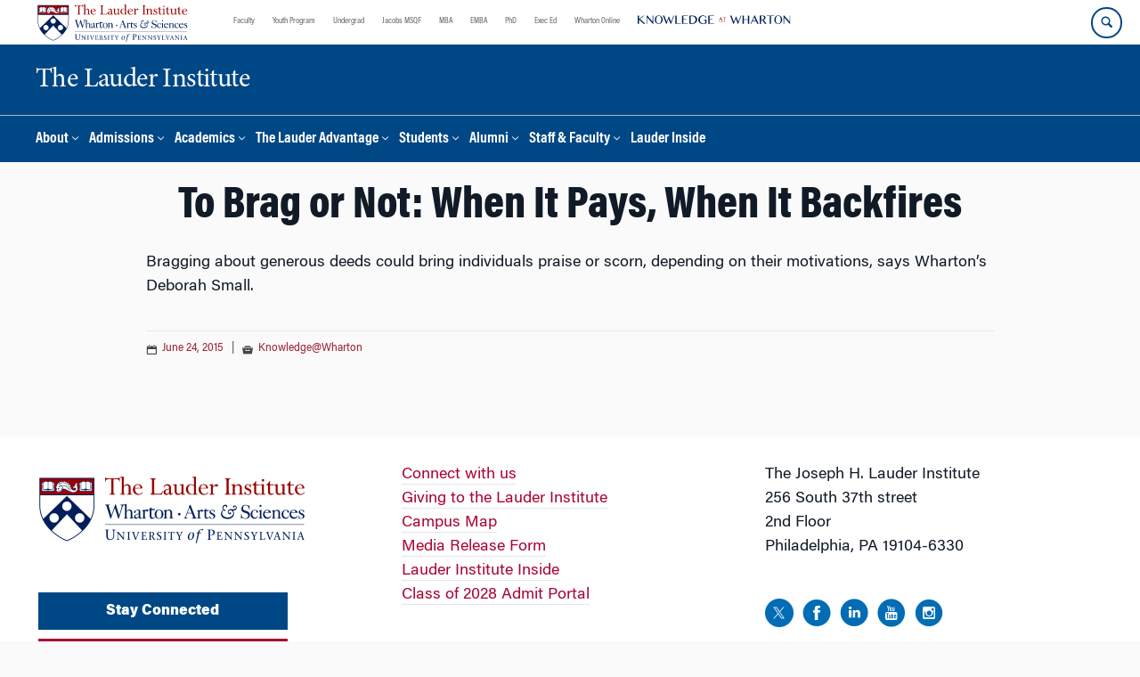

--- FILE ---
content_type: text/html; charset=UTF-8
request_url: https://lauder.wharton.upenn.edu/knowledge-at-wharton/to-brag-or-not-when-it-pays-when-it-backfires/
body_size: 15608
content:
<!DOCTYPE html>
<!--[if IE 8 ]>
	<html class="no-js ie8" lang="en-US">
<![endif]-->
<!--[if IE 9 ]>
	<html class="no-js ie9" lang="en-US">
<![endif]-->
<!--[if gt IE 9]><!-->
<html lang="en-US"><!--<![endif]-->
	<head>
		    <!-- Google Tag Manager - The Wharton School-->
    <script>(function(w,d,s,l,i){w[l]=w[l]||[];w[l].push({'gtm.start':
    new Date().getTime(),event:'gtm.js'});var f=d.getElementsByTagName(s)[0],
    j=d.createElement(s),dl=l!='dataLayer'?'&l='+l:'';j.async=true;j.src=
    'https://www.googletagmanager.com/gtm.js?id='+i+dl;f.parentNode.insertBefore(j,f);
    })(window,document,'script','dataLayer','GTM-MZQZFC4');</script>
    <!-- End Google Tag Manager -->
    <!-- Google Tag Manager - Executive Education-->
            		<meta charset="UTF-8">
		<meta http-equiv="X-UA-Compatible" content="IE=edge">
		<meta name="viewport" content="width=device-width, initial-scale=1">
		<link rel="profile" href="http://gmpg.org/xfn/11">
		<link rel="pingback" href="https://lauder.wharton.upenn.edu/xmlrpc.php">
		<link rel="icon" type="image/x-icon" href="https://lauder.wharton.upenn.edu/wp-content/plugins/martech-chupacabra/includes/images/favicon.ico" /><link rel="apple-touch-icon" sizes="180x180" href="https://lauder.wharton.upenn.edu/wp-content/plugins/martech-chupacabra/includes/images/apple-touch-icon.png" /><link rel="mask-icon" color="#004785" href="https://lauder.wharton.upenn.edu/wp-content/plugins/martech-chupacabra/includes/images/penn-logo-mask.svg" /><script type="text/javascript">window.ajaxurl = "https://lauder.wharton.upenn.edu/wp-admin/admin-ajax.php"</script>
		<meta name='robots' content='index, follow, max-image-preview:large, max-snippet:-1, max-video-preview:-1' />
	<style>img:is([sizes="auto" i], [sizes^="auto," i]) { contain-intrinsic-size: 3000px 1500px }</style>
	
		
	<!-- This site is optimized with the Yoast SEO Premium plugin v26.0 (Yoast SEO v26.0) - https://yoast.com/wordpress/plugins/seo/ -->
	<title>To Brag or Not: When It Pays, When It Backfires - The Lauder Institute</title>
	<link rel="canonical" href="https://lauder.wharton.upenn.edu/knowledge-at-wharton/to-brag-or-not-when-it-pays-when-it-backfires/" />
	<meta property="og:locale" content="en_US" />
	<meta property="og:type" content="article" />
	<meta property="og:title" content="To Brag or Not: When It Pays, When It Backfires" />
	<meta property="og:description" content="Bragging about generous deeds could bring individuals praise or scorn, depending on their motivations, says Wharton’s Deborah Small." />
	<meta property="og:url" content="https://lauder.wharton.upenn.edu/knowledge-at-wharton/to-brag-or-not-when-it-pays-when-it-backfires/" />
	<meta property="og:site_name" content="The Lauder Institute" />
	<meta property="article:published_time" content="2015-06-24T14:59:59+00:00" />
	<meta property="og:image" content="https://lauder.wharton.upenn.edu/wp-content/plugins/martech-chupacabra/includes/images/social.png" />
	<meta name="author" content="martechadmin" />
	<meta name="twitter:card" content="summary_large_image" />
	<meta name="twitter:image" content="https://lauder.wharton.upenn.edu/wp-content/plugins/martech-chupacabra/includes/images/social.png" />
	<meta name="twitter:label1" content="Written by" />
	<meta name="twitter:data1" content="martechadmin" />
	<script type="application/ld+json" class="yoast-schema-graph">{"@context":"https://schema.org","@graph":[{"@type":"WebPage","@id":"https://lauder.wharton.upenn.edu/knowledge-at-wharton/to-brag-or-not-when-it-pays-when-it-backfires/","url":"https://lauder.wharton.upenn.edu/knowledge-at-wharton/to-brag-or-not-when-it-pays-when-it-backfires/","name":"To Brag or Not: When It Pays, When It Backfires - The Lauder Institute","isPartOf":{"@id":"https://lauder.wharton.upenn.edu/#website"},"datePublished":"2015-06-24T14:59:59+00:00","author":{"@id":"https://lauder.wharton.upenn.edu/#/schema/person/0dc0042bb0286f743d93497e3a4f68e3"},"breadcrumb":{"@id":"https://lauder.wharton.upenn.edu/knowledge-at-wharton/to-brag-or-not-when-it-pays-when-it-backfires/#breadcrumb"},"inLanguage":"en-US","potentialAction":[{"@type":"ReadAction","target":["https://lauder.wharton.upenn.edu/knowledge-at-wharton/to-brag-or-not-when-it-pays-when-it-backfires/"]}]},{"@type":"BreadcrumbList","@id":"https://lauder.wharton.upenn.edu/knowledge-at-wharton/to-brag-or-not-when-it-pays-when-it-backfires/#breadcrumb","itemListElement":[]},{"@type":"WebSite","@id":"https://lauder.wharton.upenn.edu/#website","url":"https://lauder.wharton.upenn.edu/","name":"The Lauder Institute","description":"Business Education for a New Generation","potentialAction":[{"@type":"SearchAction","target":{"@type":"EntryPoint","urlTemplate":"https://lauder.wharton.upenn.edu/?s={search_term_string}"},"query-input":{"@type":"PropertyValueSpecification","valueRequired":true,"valueName":"search_term_string"}}],"inLanguage":"en-US"},{"@type":"Person","@id":"https://lauder.wharton.upenn.edu/#/schema/person/0dc0042bb0286f743d93497e3a4f68e3","name":"martechadmin","image":{"@type":"ImageObject","inLanguage":"en-US","@id":"https://lauder.wharton.upenn.edu/#/schema/person/image/","url":"https://secure.gravatar.com/avatar/be906f918592875fd0ab6d50d80c6e32819115aeb085f02b5b4e17ff35b4e2ba?s=96&d=mm&r=g","contentUrl":"https://secure.gravatar.com/avatar/be906f918592875fd0ab6d50d80c6e32819115aeb085f02b5b4e17ff35b4e2ba?s=96&d=mm&r=g","caption":"martechadmin"}}]}</script>
	<!-- / Yoast SEO Premium plugin. -->


<link rel='dns-prefetch' href='//lauder.wharton.upenn.edu' />
<link rel="alternate" type="application/rss+xml" title="The Lauder Institute &raquo; Feed" href="https://lauder.wharton.upenn.edu/feed/" />
<link rel="alternate" type="application/rss+xml" title="The Lauder Institute &raquo; Comments Feed" href="https://lauder.wharton.upenn.edu/comments/feed/" />
<script type="text/javascript">
/* <![CDATA[ */
window._wpemojiSettings = {"baseUrl":"https:\/\/s.w.org\/images\/core\/emoji\/16.0.1\/72x72\/","ext":".png","svgUrl":"https:\/\/s.w.org\/images\/core\/emoji\/16.0.1\/svg\/","svgExt":".svg","source":{"concatemoji":"https:\/\/lauder.wharton.upenn.edu\/wp-includes\/js\/wp-emoji-release.min.js?ver=6.8.3"}};
/*! This file is auto-generated */
!function(s,n){var o,i,e;function c(e){try{var t={supportTests:e,timestamp:(new Date).valueOf()};sessionStorage.setItem(o,JSON.stringify(t))}catch(e){}}function p(e,t,n){e.clearRect(0,0,e.canvas.width,e.canvas.height),e.fillText(t,0,0);var t=new Uint32Array(e.getImageData(0,0,e.canvas.width,e.canvas.height).data),a=(e.clearRect(0,0,e.canvas.width,e.canvas.height),e.fillText(n,0,0),new Uint32Array(e.getImageData(0,0,e.canvas.width,e.canvas.height).data));return t.every(function(e,t){return e===a[t]})}function u(e,t){e.clearRect(0,0,e.canvas.width,e.canvas.height),e.fillText(t,0,0);for(var n=e.getImageData(16,16,1,1),a=0;a<n.data.length;a++)if(0!==n.data[a])return!1;return!0}function f(e,t,n,a){switch(t){case"flag":return n(e,"\ud83c\udff3\ufe0f\u200d\u26a7\ufe0f","\ud83c\udff3\ufe0f\u200b\u26a7\ufe0f")?!1:!n(e,"\ud83c\udde8\ud83c\uddf6","\ud83c\udde8\u200b\ud83c\uddf6")&&!n(e,"\ud83c\udff4\udb40\udc67\udb40\udc62\udb40\udc65\udb40\udc6e\udb40\udc67\udb40\udc7f","\ud83c\udff4\u200b\udb40\udc67\u200b\udb40\udc62\u200b\udb40\udc65\u200b\udb40\udc6e\u200b\udb40\udc67\u200b\udb40\udc7f");case"emoji":return!a(e,"\ud83e\udedf")}return!1}function g(e,t,n,a){var r="undefined"!=typeof WorkerGlobalScope&&self instanceof WorkerGlobalScope?new OffscreenCanvas(300,150):s.createElement("canvas"),o=r.getContext("2d",{willReadFrequently:!0}),i=(o.textBaseline="top",o.font="600 32px Arial",{});return e.forEach(function(e){i[e]=t(o,e,n,a)}),i}function t(e){var t=s.createElement("script");t.src=e,t.defer=!0,s.head.appendChild(t)}"undefined"!=typeof Promise&&(o="wpEmojiSettingsSupports",i=["flag","emoji"],n.supports={everything:!0,everythingExceptFlag:!0},e=new Promise(function(e){s.addEventListener("DOMContentLoaded",e,{once:!0})}),new Promise(function(t){var n=function(){try{var e=JSON.parse(sessionStorage.getItem(o));if("object"==typeof e&&"number"==typeof e.timestamp&&(new Date).valueOf()<e.timestamp+604800&&"object"==typeof e.supportTests)return e.supportTests}catch(e){}return null}();if(!n){if("undefined"!=typeof Worker&&"undefined"!=typeof OffscreenCanvas&&"undefined"!=typeof URL&&URL.createObjectURL&&"undefined"!=typeof Blob)try{var e="postMessage("+g.toString()+"("+[JSON.stringify(i),f.toString(),p.toString(),u.toString()].join(",")+"));",a=new Blob([e],{type:"text/javascript"}),r=new Worker(URL.createObjectURL(a),{name:"wpTestEmojiSupports"});return void(r.onmessage=function(e){c(n=e.data),r.terminate(),t(n)})}catch(e){}c(n=g(i,f,p,u))}t(n)}).then(function(e){for(var t in e)n.supports[t]=e[t],n.supports.everything=n.supports.everything&&n.supports[t],"flag"!==t&&(n.supports.everythingExceptFlag=n.supports.everythingExceptFlag&&n.supports[t]);n.supports.everythingExceptFlag=n.supports.everythingExceptFlag&&!n.supports.flag,n.DOMReady=!1,n.readyCallback=function(){n.DOMReady=!0}}).then(function(){return e}).then(function(){var e;n.supports.everything||(n.readyCallback(),(e=n.source||{}).concatemoji?t(e.concatemoji):e.wpemoji&&e.twemoji&&(t(e.twemoji),t(e.wpemoji)))}))}((window,document),window._wpemojiSettings);
/* ]]> */
</script>
<style id='wp-emoji-styles-inline-css' type='text/css'>

	img.wp-smiley, img.emoji {
		display: inline !important;
		border: none !important;
		box-shadow: none !important;
		height: 1em !important;
		width: 1em !important;
		margin: 0 0.07em !important;
		vertical-align: -0.1em !important;
		background: none !important;
		padding: 0 !important;
	}
</style>
<link rel='stylesheet' id='wp-block-library-css' href='https://lauder.wharton.upenn.edu/wp-includes/css/dist/block-library/style.min.css?ver=6.8.3' type='text/css' media='all' />
<style id='classic-theme-styles-inline-css' type='text/css'>
/*! This file is auto-generated */
.wp-block-button__link{color:#fff;background-color:#32373c;border-radius:9999px;box-shadow:none;text-decoration:none;padding:calc(.667em + 2px) calc(1.333em + 2px);font-size:1.125em}.wp-block-file__button{background:#32373c;color:#fff;text-decoration:none}
</style>
<style id='global-styles-inline-css' type='text/css'>
:root{--wp--preset--aspect-ratio--square: 1;--wp--preset--aspect-ratio--4-3: 4/3;--wp--preset--aspect-ratio--3-4: 3/4;--wp--preset--aspect-ratio--3-2: 3/2;--wp--preset--aspect-ratio--2-3: 2/3;--wp--preset--aspect-ratio--16-9: 16/9;--wp--preset--aspect-ratio--9-16: 9/16;--wp--preset--color--black: #000000;--wp--preset--color--cyan-bluish-gray: #abb8c3;--wp--preset--color--white: #ffffff;--wp--preset--color--pale-pink: #f78da7;--wp--preset--color--vivid-red: #cf2e2e;--wp--preset--color--luminous-vivid-orange: #ff6900;--wp--preset--color--luminous-vivid-amber: #fcb900;--wp--preset--color--light-green-cyan: #7bdcb5;--wp--preset--color--vivid-green-cyan: #00d084;--wp--preset--color--pale-cyan-blue: #8ed1fc;--wp--preset--color--vivid-cyan-blue: #0693e3;--wp--preset--color--vivid-purple: #9b51e0;--wp--preset--gradient--vivid-cyan-blue-to-vivid-purple: linear-gradient(135deg,rgba(6,147,227,1) 0%,rgb(155,81,224) 100%);--wp--preset--gradient--light-green-cyan-to-vivid-green-cyan: linear-gradient(135deg,rgb(122,220,180) 0%,rgb(0,208,130) 100%);--wp--preset--gradient--luminous-vivid-amber-to-luminous-vivid-orange: linear-gradient(135deg,rgba(252,185,0,1) 0%,rgba(255,105,0,1) 100%);--wp--preset--gradient--luminous-vivid-orange-to-vivid-red: linear-gradient(135deg,rgba(255,105,0,1) 0%,rgb(207,46,46) 100%);--wp--preset--gradient--very-light-gray-to-cyan-bluish-gray: linear-gradient(135deg,rgb(238,238,238) 0%,rgb(169,184,195) 100%);--wp--preset--gradient--cool-to-warm-spectrum: linear-gradient(135deg,rgb(74,234,220) 0%,rgb(151,120,209) 20%,rgb(207,42,186) 40%,rgb(238,44,130) 60%,rgb(251,105,98) 80%,rgb(254,248,76) 100%);--wp--preset--gradient--blush-light-purple: linear-gradient(135deg,rgb(255,206,236) 0%,rgb(152,150,240) 100%);--wp--preset--gradient--blush-bordeaux: linear-gradient(135deg,rgb(254,205,165) 0%,rgb(254,45,45) 50%,rgb(107,0,62) 100%);--wp--preset--gradient--luminous-dusk: linear-gradient(135deg,rgb(255,203,112) 0%,rgb(199,81,192) 50%,rgb(65,88,208) 100%);--wp--preset--gradient--pale-ocean: linear-gradient(135deg,rgb(255,245,203) 0%,rgb(182,227,212) 50%,rgb(51,167,181) 100%);--wp--preset--gradient--electric-grass: linear-gradient(135deg,rgb(202,248,128) 0%,rgb(113,206,126) 100%);--wp--preset--gradient--midnight: linear-gradient(135deg,rgb(2,3,129) 0%,rgb(40,116,252) 100%);--wp--preset--font-size--small: 13px;--wp--preset--font-size--medium: 20px;--wp--preset--font-size--large: 36px;--wp--preset--font-size--x-large: 42px;--wp--preset--spacing--20: 0.44rem;--wp--preset--spacing--30: 0.67rem;--wp--preset--spacing--40: 1rem;--wp--preset--spacing--50: 1.5rem;--wp--preset--spacing--60: 2.25rem;--wp--preset--spacing--70: 3.38rem;--wp--preset--spacing--80: 5.06rem;--wp--preset--shadow--natural: 6px 6px 9px rgba(0, 0, 0, 0.2);--wp--preset--shadow--deep: 12px 12px 50px rgba(0, 0, 0, 0.4);--wp--preset--shadow--sharp: 6px 6px 0px rgba(0, 0, 0, 0.2);--wp--preset--shadow--outlined: 6px 6px 0px -3px rgba(255, 255, 255, 1), 6px 6px rgba(0, 0, 0, 1);--wp--preset--shadow--crisp: 6px 6px 0px rgba(0, 0, 0, 1);}:where(.is-layout-flex){gap: 0.5em;}:where(.is-layout-grid){gap: 0.5em;}body .is-layout-flex{display: flex;}.is-layout-flex{flex-wrap: wrap;align-items: center;}.is-layout-flex > :is(*, div){margin: 0;}body .is-layout-grid{display: grid;}.is-layout-grid > :is(*, div){margin: 0;}:where(.wp-block-columns.is-layout-flex){gap: 2em;}:where(.wp-block-columns.is-layout-grid){gap: 2em;}:where(.wp-block-post-template.is-layout-flex){gap: 1.25em;}:where(.wp-block-post-template.is-layout-grid){gap: 1.25em;}.has-black-color{color: var(--wp--preset--color--black) !important;}.has-cyan-bluish-gray-color{color: var(--wp--preset--color--cyan-bluish-gray) !important;}.has-white-color{color: var(--wp--preset--color--white) !important;}.has-pale-pink-color{color: var(--wp--preset--color--pale-pink) !important;}.has-vivid-red-color{color: var(--wp--preset--color--vivid-red) !important;}.has-luminous-vivid-orange-color{color: var(--wp--preset--color--luminous-vivid-orange) !important;}.has-luminous-vivid-amber-color{color: var(--wp--preset--color--luminous-vivid-amber) !important;}.has-light-green-cyan-color{color: var(--wp--preset--color--light-green-cyan) !important;}.has-vivid-green-cyan-color{color: var(--wp--preset--color--vivid-green-cyan) !important;}.has-pale-cyan-blue-color{color: var(--wp--preset--color--pale-cyan-blue) !important;}.has-vivid-cyan-blue-color{color: var(--wp--preset--color--vivid-cyan-blue) !important;}.has-vivid-purple-color{color: var(--wp--preset--color--vivid-purple) !important;}.has-black-background-color{background-color: var(--wp--preset--color--black) !important;}.has-cyan-bluish-gray-background-color{background-color: var(--wp--preset--color--cyan-bluish-gray) !important;}.has-white-background-color{background-color: var(--wp--preset--color--white) !important;}.has-pale-pink-background-color{background-color: var(--wp--preset--color--pale-pink) !important;}.has-vivid-red-background-color{background-color: var(--wp--preset--color--vivid-red) !important;}.has-luminous-vivid-orange-background-color{background-color: var(--wp--preset--color--luminous-vivid-orange) !important;}.has-luminous-vivid-amber-background-color{background-color: var(--wp--preset--color--luminous-vivid-amber) !important;}.has-light-green-cyan-background-color{background-color: var(--wp--preset--color--light-green-cyan) !important;}.has-vivid-green-cyan-background-color{background-color: var(--wp--preset--color--vivid-green-cyan) !important;}.has-pale-cyan-blue-background-color{background-color: var(--wp--preset--color--pale-cyan-blue) !important;}.has-vivid-cyan-blue-background-color{background-color: var(--wp--preset--color--vivid-cyan-blue) !important;}.has-vivid-purple-background-color{background-color: var(--wp--preset--color--vivid-purple) !important;}.has-black-border-color{border-color: var(--wp--preset--color--black) !important;}.has-cyan-bluish-gray-border-color{border-color: var(--wp--preset--color--cyan-bluish-gray) !important;}.has-white-border-color{border-color: var(--wp--preset--color--white) !important;}.has-pale-pink-border-color{border-color: var(--wp--preset--color--pale-pink) !important;}.has-vivid-red-border-color{border-color: var(--wp--preset--color--vivid-red) !important;}.has-luminous-vivid-orange-border-color{border-color: var(--wp--preset--color--luminous-vivid-orange) !important;}.has-luminous-vivid-amber-border-color{border-color: var(--wp--preset--color--luminous-vivid-amber) !important;}.has-light-green-cyan-border-color{border-color: var(--wp--preset--color--light-green-cyan) !important;}.has-vivid-green-cyan-border-color{border-color: var(--wp--preset--color--vivid-green-cyan) !important;}.has-pale-cyan-blue-border-color{border-color: var(--wp--preset--color--pale-cyan-blue) !important;}.has-vivid-cyan-blue-border-color{border-color: var(--wp--preset--color--vivid-cyan-blue) !important;}.has-vivid-purple-border-color{border-color: var(--wp--preset--color--vivid-purple) !important;}.has-vivid-cyan-blue-to-vivid-purple-gradient-background{background: var(--wp--preset--gradient--vivid-cyan-blue-to-vivid-purple) !important;}.has-light-green-cyan-to-vivid-green-cyan-gradient-background{background: var(--wp--preset--gradient--light-green-cyan-to-vivid-green-cyan) !important;}.has-luminous-vivid-amber-to-luminous-vivid-orange-gradient-background{background: var(--wp--preset--gradient--luminous-vivid-amber-to-luminous-vivid-orange) !important;}.has-luminous-vivid-orange-to-vivid-red-gradient-background{background: var(--wp--preset--gradient--luminous-vivid-orange-to-vivid-red) !important;}.has-very-light-gray-to-cyan-bluish-gray-gradient-background{background: var(--wp--preset--gradient--very-light-gray-to-cyan-bluish-gray) !important;}.has-cool-to-warm-spectrum-gradient-background{background: var(--wp--preset--gradient--cool-to-warm-spectrum) !important;}.has-blush-light-purple-gradient-background{background: var(--wp--preset--gradient--blush-light-purple) !important;}.has-blush-bordeaux-gradient-background{background: var(--wp--preset--gradient--blush-bordeaux) !important;}.has-luminous-dusk-gradient-background{background: var(--wp--preset--gradient--luminous-dusk) !important;}.has-pale-ocean-gradient-background{background: var(--wp--preset--gradient--pale-ocean) !important;}.has-electric-grass-gradient-background{background: var(--wp--preset--gradient--electric-grass) !important;}.has-midnight-gradient-background{background: var(--wp--preset--gradient--midnight) !important;}.has-small-font-size{font-size: var(--wp--preset--font-size--small) !important;}.has-medium-font-size{font-size: var(--wp--preset--font-size--medium) !important;}.has-large-font-size{font-size: var(--wp--preset--font-size--large) !important;}.has-x-large-font-size{font-size: var(--wp--preset--font-size--x-large) !important;}
:where(.wp-block-post-template.is-layout-flex){gap: 1.25em;}:where(.wp-block-post-template.is-layout-grid){gap: 1.25em;}
:where(.wp-block-columns.is-layout-flex){gap: 2em;}:where(.wp-block-columns.is-layout-grid){gap: 2em;}
:root :where(.wp-block-pullquote){font-size: 1.5em;line-height: 1.6;}
</style>
<link rel='stylesheet' id='wpa-css-css' href='https://lauder.wharton.upenn.edu/wp-content/plugins/honeypot/includes/css/wpa.css?ver=2.2.10' type='text/css' media='all' />
<link rel='stylesheet' id='responsive-mobile-style-css' href='https://lauder.wharton.upenn.edu/wp-content/themes/responsive-mobile/css/style.css?ver=0.0.10' type='text/css' media='all' />
<link rel='stylesheet' id='vc_plugin_table_style_css-css' href='https://lauder.wharton.upenn.edu/wp-content/plugins/easy-tables-vc/assets/css/style.min.css?ver=2.2.0' type='text/css' media='all' />
<link rel='stylesheet' id='vc_plugin_themes_css-css' href='https://lauder.wharton.upenn.edu/wp-content/plugins/easy-tables-vc/assets/css/themes.min.css?ver=2.2.0' type='text/css' media='all' />
<link rel='stylesheet' id='js_composer_custom_css-css' href='//lauder.wharton.upenn.edu/wp-content/uploads/js_composer/custom.css?ver=8.7.1' type='text/css' media='all' />
<link rel='stylesheet' id='martech-chupacabra-style-css' href='https://lauder.wharton.upenn.edu/wp-content/plugins/martech-chupacabra/includes/css/style-v2.css?ver=3.49.3.1' type='text/css' media='all' />
<link rel='stylesheet' id='martech-chupacabra-style-v3-css' href='https://lauder.wharton.upenn.edu/wp-content/plugins/martech-chupacabra/includes/css/style.css?ver=3.49.3.1' type='text/css' media='all' />
<link rel='stylesheet' id='martech-chupacabra-style-print-css' href='https://lauder.wharton.upenn.edu/wp-content/plugins/martech-chupacabra/includes/css/print.css?ver=3.49.3.1' type='text/css' media='print' />
<link rel='stylesheet' id='responsive-mobile-child-style-css' href='https://lauder.wharton.upenn.edu/wp-content/themes/Chupe2-0-child/style.css?ver=1.0' type='text/css' media='all' />
<link rel='stylesheet' id='bsf-Defaults-css' href='https://lauder.wharton.upenn.edu/wp-content/uploads/smile_fonts/Defaults/Defaults.css?ver=3.21.1' type='text/css' media='all' />
<script type="text/javascript" src="https://lauder.wharton.upenn.edu/wp-includes/js/jquery/jquery.min.js?ver=3.7.1" id="jquery-core-js"></script>
<script type="text/javascript" src="https://lauder.wharton.upenn.edu/wp-includes/js/jquery/jquery-migrate.min.js?ver=3.4.1" id="jquery-migrate-js"></script>
<script type="text/javascript" src="https://lauder.wharton.upenn.edu/wp-content/plugins/martech-chupacabra/includes/lib/fast-average-color/browser.min.js?ver=3.49.3.1" id="fac-js-js"></script>
<script></script><link rel="https://api.w.org/" href="https://lauder.wharton.upenn.edu/wp-json/" /><link rel="alternate" title="JSON" type="application/json" href="https://lauder.wharton.upenn.edu/wp-json/wp/v2/posts/985" /><link rel="EditURI" type="application/rsd+xml" title="RSD" href="https://lauder.wharton.upenn.edu/xmlrpc.php?rsd" />
<meta name="generator" content="WordPress 6.8.3" />
<link rel='shortlink' href='https://lauder.wharton.upenn.edu/?p=985' />
<link rel="alternate" title="oEmbed (JSON)" type="application/json+oembed" href="https://lauder.wharton.upenn.edu/wp-json/oembed/1.0/embed?url=https%3A%2F%2Flauder.wharton.upenn.edu%2Fknowledge-at-wharton%2Fto-brag-or-not-when-it-pays-when-it-backfires%2F" />
<link rel="alternate" title="oEmbed (XML)" type="text/xml+oembed" href="https://lauder.wharton.upenn.edu/wp-json/oembed/1.0/embed?url=https%3A%2F%2Flauder.wharton.upenn.edu%2Fknowledge-at-wharton%2Fto-brag-or-not-when-it-pays-when-it-backfires%2F&#038;format=xml" />
<meta name="martech:page-title" content="To Brag or Not: When It Pays, When It Backfires"><meta name="martech:site-title" content="The Lauder Institute"><meta name="martech:site-pname" content="wharton-lauder"><meta name="martech:site-penv" content="live"><meta name="martech:site-hostname" content="lauder.wharton.upenn.edu"><meta name="martech:archive" content="false"><meta name="martech:home" content="false"><meta name="martech:content-type" content="post"><meta name="martech:tag" content=""><meta name="martech:category" content="Knowledge@Wharton"><meta name="martech:thumbnail" content="https://lauder.wharton.upenn.edu/wp-content/plugins/martech-chupacabra/includes/images/social.png">
        <script type="text/javascript">
            var jQueryMigrateHelperHasSentDowngrade = false;

			window.onerror = function( msg, url, line, col, error ) {
				// Break out early, do not processing if a downgrade reqeust was already sent.
				if ( jQueryMigrateHelperHasSentDowngrade ) {
					return true;
                }

				var xhr = new XMLHttpRequest();
				var nonce = '5971af3998';
				var jQueryFunctions = [
					'andSelf',
					'browser',
					'live',
					'boxModel',
					'support.boxModel',
					'size',
					'swap',
					'clean',
					'sub',
                ];
				var match_pattern = /\)\.(.+?) is not a function/;
                var erroredFunction = msg.match( match_pattern );

                // If there was no matching functions, do not try to downgrade.
                if ( typeof erroredFunction !== 'object' || typeof erroredFunction[1] === "undefined" || -1 === jQueryFunctions.indexOf( erroredFunction[1] ) ) {
                    return true;
                }

                // Set that we've now attempted a downgrade request.
                jQueryMigrateHelperHasSentDowngrade = true;

				xhr.open( 'POST', 'https://lauder.wharton.upenn.edu/wp-admin/admin-ajax.php' );
				xhr.setRequestHeader( 'Content-Type', 'application/x-www-form-urlencoded' );
				xhr.onload = function () {
					var response,
                        reload = false;

					if ( 200 === xhr.status ) {
                        try {
                        	response = JSON.parse( xhr.response );

                        	reload = response.data.reload;
                        } catch ( e ) {
                        	reload = false;
                        }
                    }

					// Automatically reload the page if a deprecation caused an automatic downgrade, ensure visitors get the best possible experience.
					if ( reload ) {
						location.reload();
                    }
				};

				xhr.send( encodeURI( 'action=jquery-migrate-downgrade-version&_wpnonce=' + nonce ) );

				// Suppress error alerts in older browsers
				return true;
			}
        </script>

		<meta name="martech:intranet" content="false"><meta name="generator" content="Powered by WPBakery Page Builder - drag and drop page builder for WordPress."/>
<noscript><style> .wpb_animate_when_almost_visible { opacity: 1; }</style></noscript>	</head>

<body class="wp-singular post-template-default single single-post postid-985 single-format-standard wp-theme-responsive-mobile wp-child-theme-Chupe2-0-child default-site-header wharton-lauder martech-menu--dropdown-click group-blog full-window-home-page-header wpb-js-composer js-comp-ver-8.7.1 vc_responsive wharton-cms" itemscope="itemscope" itemtype="http://schema.org/WebPage">
    <!-- Google Tag Manager (noscript) The Wharton School-->
    <noscript><iframe src="https://www.googletagmanager.com/ns.html?id=GTM-MZQZFC4" height="0" width="0" style="display:none;visibility:hidden"></iframe></noscript>
    <!-- End Google Tag Manager (noscript) -->
                <div id="container" class="site">
	<nav id="jump-links" aria-label="Jump links">
		<a class="skip-link screen-reader-text" href="#main">Skip to content</a>
		<a class="skip-link screen-reader-text" href="#main-navigation">Skip to main menu</a>
	</nav>
	<header id="header" class="container-full-width site-header" role="banner" itemscope="itemscope" itemtype="http://schema.org/WPHeader">
		<div id="top-menu-container" class="group header--container">
			<a href="https://lauder.wharton.upenn.edu" class="global-brand" title="Wharton Home"><img src="https://lauder.wharton.upenn.edu/wp-content/uploads/2021/07/copy-LauderInstituteLogo_rgb_L_color.svg" alt="Wharton" class="screen"/><img class="print"  style="display:none;" alt="Logo for The Wharton School" src="https://lauder.wharton.upenn.edu/wp-content/plugins/martech-chupacabra/includes/images/Wharton-Logo-RGB.png" /></a>	<ul class="global-nav">
				<li class="martech-nav-faculty-and-research"><a href="https://www.wharton.upenn.edu/faculty-research-publications/">Faculty</a></li>
				<li class="martech-nav-youth-program"><a href="https://globalyouth.wharton.upenn.edu">Youth Program</a></li>
				<li class="martech-nav-undergrad"><a href="https://undergrad.wharton.upenn.edu">Undergrad</a></li>
				<li class="martech-nav-msqf"><a href="https://jacobs-msqf.wharton.upenn.edu">Jacobs MSQF</a></li>
				<li class="martech-nav-mba"><a href="https://mba.wharton.upenn.edu">MBA</a></li>
				<li class="martech-nav-emba"><a href="https://executivemba.wharton.upenn.edu">EMBA</a></li>
				<li class="martech-nav-phd"><a href="https://doctoral.wharton.upenn.edu">PhD</a></li>
				<li class="martech-nav-executive-education"><a href="https://executiveeducation.wharton.upenn.edu">Exec Ed</a></li>
				<li class="martech-nav-wharton-online"><a href="https://online.wharton.upenn.edu">Wharton Online</a></li>
				<li class="martech-nav-kw"><a href="https://knowledge.wharton.upenn.edu"><img src="https://lauder.wharton.upenn.edu/wp-content/plugins/martech-chupacabra/includes/images/kw-logo.svg" alt="Knowledge at Wharton" class="kw-header-logo"/></a></li>
			</ul>        <a href="/search/" class="search-button search--closed">
        <span class="accessible-label">Search Wharton</span>
    </a>
    <button id="mobile-nav-button" aria-label="Mobile menu toggle">
        <span class="accessible-label">Mobile menu toggle</span>
    </button>
		</div>
		<div class="main-navigation header--container main-navigation--dropdown-click">
			<div class="header-row">
				<div id="martech-site-branding">
					<div class="martech-site-branding-container group">
						    <div id="department" class="department department--text">
    	<div class="department-inner">
	        <a class="dept-container" title="The Lauder Institute" href="https://lauder.wharton.upenn.edu/">
					            <div class="brand-text brand-text--desktop"  height="53">The Lauder Institute</div>
	        </a>
	    </div>
    </div>
    											</div>
				</div>
				<!-- main menu -->
				<div id="main-menu-container" class="container-full-width">
					<nav id="main-navigation" class="site-navigation" itemscope="itemscope" itemtype="http://schema.org/SiteNavigationElement" aria-label="Primary navigation links">
						<div id="mobile-current-item">Menu</div>
												<div class="main-nav group"><ul id="menu-header-navigation" class="menu-header-navigation"><li id="menu-item-26" class="menu-item menu-item-type-post_type menu-item-object-page menu-item-has-children menu-item-26"><a href="https://lauder.wharton.upenn.edu/about/">About</a>
<ul class="sub-menu">
	<li id="menu-item-39" class="menu-item menu-item-type-post_type menu-item-object-page menu-item-39"><a href="https://lauder.wharton.upenn.edu/degree/">The Degree</a></li>
	<li id="menu-item-46" class="menu-item menu-item-type-post_type menu-item-object-page menu-item-46"><a href="https://lauder.wharton.upenn.edu/lauder-community/">The Community</a></li>
	<li id="menu-item-15198" class="menu-item menu-item-type-post_type menu-item-object-page menu-item-15198"><a href="https://lauder.wharton.upenn.edu/institutional-neutrality/">Institutional Neutrality &#038; Constructive Disagreement</a></li>
	<li id="menu-item-45" class="menu-item menu-item-type-post_type menu-item-object-page menu-item-45"><a href="https://lauder.wharton.upenn.edu/news/">News</a></li>
	<li id="menu-item-15224" class="menu-item menu-item-type-post_type menu-item-object-page menu-item-15224"><a href="https://lauder.wharton.upenn.edu/allelse/">Podcast: All Else Equal</a></li>
	<li id="menu-item-32" class="menu-item menu-item-type-post_type menu-item-object-page menu-item-32"><a href="https://lauder.wharton.upenn.edu/leadership-and-governance/">Leadership &#038; Governance</a></li>
	<li id="menu-item-9307" class="menu-item menu-item-type-post_type menu-item-object-page menu-item-9307"><a href="https://lauder.wharton.upenn.edu/giving/">Giving to Lauder</a></li>
	<li id="menu-item-8318" class="menu-item menu-item-type-post_type menu-item-object-page menu-item-8318"><a href="https://lauder.wharton.upenn.edu/contact-us/">Contact Us</a></li>
</ul>
</li>
<li id="menu-item-27" class="menu-item menu-item-type-post_type menu-item-object-page menu-item-has-children menu-item-27"><a href="https://lauder.wharton.upenn.edu/admission/">Admissions</a>
<ul class="sub-menu">
	<li id="menu-item-118" class="menu-item menu-item-type-post_type menu-item-object-page menu-item-has-children menu-item-118"><a href="https://lauder.wharton.upenn.edu/how-to-apply/">How to Apply</a>
	<ul class="sub-menu">
		<li id="menu-item-210" class="menu-item menu-item-type-post_type menu-item-object-page menu-item-210"><a href="https://lauder.wharton.upenn.edu/how-to-apply/mbama-applicants/">MBA/MA Applicants</a></li>
		<li id="menu-item-213" class="menu-item menu-item-type-post_type menu-item-object-page menu-item-213"><a href="https://lauder.wharton.upenn.edu/how-to-apply/jdma-applicants/">JD/MA Applicants</a></li>
		<li id="menu-item-6155" class="menu-item menu-item-type-post_type menu-item-object-post menu-item-6155"><a href="https://lauder.wharton.upenn.edu/lauder-admissions-event/applying-lauder-consider-tips/">Applying to Lauder? Consider these tips.</a></li>
	</ul>
</li>
	<li id="menu-item-134" class="menu-item menu-item-type-post_type menu-item-object-page menu-item-134"><a href="https://lauder.wharton.upenn.edu/language-testing/">Language Testing</a></li>
	<li id="menu-item-116" class="menu-item menu-item-type-post_type menu-item-object-page menu-item-116"><a href="https://lauder.wharton.upenn.edu/dates-deadlines/">Dates &#038; Deadlines</a></li>
	<li id="menu-item-7064" class="menu-item menu-item-type-post_type menu-item-object-page menu-item-7064"><a href="https://lauder.wharton.upenn.edu/admission/tuition-financial-aid-2/">Tuition &#038; Financial Aid</a></li>
	<li id="menu-item-5919" class="menu-item menu-item-type-custom menu-item-object-custom menu-item-5919"><a href="https://lauder.wharton.upenn.edu/admissions-events/">Admissions Events</a></li>
	<li id="menu-item-106" class="menu-item menu-item-type-post_type menu-item-object-page menu-item-106"><a href="https://lauder.wharton.upenn.edu/visit/">Visit</a></li>
	<li id="menu-item-114" class="menu-item menu-item-type-post_type menu-item-object-page menu-item-114"><a href="https://lauder.wharton.upenn.edu/admission-team/">Contact Admissions</a></li>
	<li id="menu-item-234" class="menu-item menu-item-type-post_type menu-item-object-page menu-item-234"><a href="https://lauder.wharton.upenn.edu/faq/">FAQ</a></li>
	<li id="menu-item-9529" class="menu-item menu-item-type-post_type menu-item-object-page menu-item-9529"><a href="https://lauder.wharton.upenn.edu/admissions-portal-class-of-2028/">Admissions Portal: Class of 2028</a></li>
</ul>
</li>
<li id="menu-item-8281" class="menu-item menu-item-type-post_type menu-item-object-page menu-item-has-children menu-item-8281"><a href="https://lauder.wharton.upenn.edu/academics/">Academics</a>
<ul class="sub-menu">
	<li id="menu-item-8280" class="menu-item menu-item-type-post_type menu-item-object-page menu-item-8280"><a href="https://lauder.wharton.upenn.edu/curriculum/">Curriculum</a></li>
	<li id="menu-item-18009" class="menu-item menu-item-type-post_type menu-item-object-page menu-item-has-children menu-item-18009"><a href="https://lauder.wharton.upenn.edu/programs/">Programs</a>
	<ul class="sub-menu">
		<li id="menu-item-18010" class="menu-item menu-item-type-post_type menu-item-object-page menu-item-18010"><a href="https://lauder.wharton.upenn.edu/africa/">Africa</a></li>
		<li id="menu-item-18011" class="menu-item menu-item-type-post_type menu-item-object-page menu-item-18011"><a href="https://lauder.wharton.upenn.edu/ese-asia/">East and Southeast Asia</a></li>
		<li id="menu-item-18012" class="menu-item menu-item-type-post_type menu-item-object-page menu-item-18012"><a href="https://lauder.wharton.upenn.edu/europe/">Europe</a></li>
		<li id="menu-item-18013" class="menu-item menu-item-type-post_type menu-item-object-page menu-item-18013"><a href="https://lauder.wharton.upenn.edu/global/">Global</a></li>
		<li id="menu-item-18014" class="menu-item menu-item-type-post_type menu-item-object-page menu-item-18014"><a href="https://lauder.wharton.upenn.edu/latam/">Latin America</a></li>
		<li id="menu-item-18015" class="menu-item menu-item-type-post_type menu-item-object-page menu-item-18015"><a href="https://lauder.wharton.upenn.edu/samena/">SAMENA</a></li>
	</ul>
</li>
	<li id="menu-item-130" class="menu-item menu-item-type-post_type menu-item-object-page menu-item-has-children menu-item-130"><a href="https://lauder.wharton.upenn.edu/immersion/">Immersions &#038; Travel</a>
	<ul class="sub-menu">
		<li id="menu-item-218" class="menu-item menu-item-type-post_type menu-item-object-page menu-item-218"><a href="https://lauder.wharton.upenn.edu/summers-at-lauder/">Summer Timeline</a></li>
		<li id="menu-item-14884" class="menu-item menu-item-type-post_type menu-item-object-page menu-item-14884"><a href="https://lauder.wharton.upenn.edu/immersion/first-summer-immersion/">Summer Immersions</a></li>
		<li id="menu-item-228" class="menu-item menu-item-type-post_type menu-item-object-page menu-item-228"><a href="https://lauder.wharton.upenn.edu/immersion/livs/">Lauder Intercultural Ventures</a></li>
		<li id="menu-item-227" class="menu-item menu-item-type-post_type menu-item-object-page menu-item-227"><a href="https://lauder.wharton.upenn.edu/immersion/mini-immersions/">Mini Immersions</a></li>
		<li id="menu-item-16917" class="menu-item menu-item-type-post_type menu-item-object-page menu-item-16917"><a href="https://lauder.wharton.upenn.edu/resources/politics-policy-program/">Politics &#038; Policy Program</a></li>
		<li id="menu-item-128" class="menu-item menu-item-type-post_type menu-item-object-page menu-item-128"><a href="https://lauder.wharton.upenn.edu/immersion/culture-quest/">Culture Quest</a></li>
	</ul>
</li>
	<li id="menu-item-129" class="menu-item menu-item-type-post_type menu-item-object-page menu-item-129"><a href="https://lauder.wharton.upenn.edu/global-knowledge-lab/">Lauder Capstone</a></li>
	<li id="menu-item-15738" class="menu-item menu-item-type-post_type menu-item-object-page menu-item-15738"><a href="https://lauder.wharton.upenn.edu/lauder-themes/">Lauder Institute Themes</a></li>
	<li id="menu-item-10664" class="menu-item menu-item-type-post_type menu-item-object-page menu-item-10664"><a href="https://lauder.wharton.upenn.edu/global-business-insight-report/">The Lauder Global Business Insight Report</a></li>
</ul>
</li>
<li id="menu-item-36" class="menu-item menu-item-type-post_type menu-item-object-page menu-item-has-children menu-item-36"><a href="https://lauder.wharton.upenn.edu/resources/">The Lauder Advantage</a>
<ul class="sub-menu">
	<li id="menu-item-143" class="menu-item menu-item-type-post_type menu-item-object-page menu-item-143"><a href="https://lauder.wharton.upenn.edu/career-guidance/">Career Guidance</a></li>
	<li id="menu-item-16907" class="menu-item menu-item-type-post_type menu-item-object-page menu-item-16907"><a href="https://lauder.wharton.upenn.edu/resources/politics-policy-program/">Politics &#038; Policy Program</a></li>
	<li id="menu-item-9224" class="menu-item menu-item-type-post_type menu-item-object-page menu-item-9224"><a href="https://lauder.wharton.upenn.edu/leadership-immersion-internships/">Leadership Immersion Internships</a></li>
	<li id="menu-item-10808" class="menu-item menu-item-type-post_type menu-item-object-page menu-item-10808"><a href="https://lauder.wharton.upenn.edu/venture-awards/">The Jacobson Global Venture Awards</a></li>
	<li id="menu-item-14405" class="menu-item menu-item-type-post_type menu-item-object-page menu-item-14405"><a href="https://lauder.wharton.upenn.edu/entrepreneurship-at-lauder/">Entrepreneurship at Lauder</a></li>
	<li id="menu-item-15842" class="menu-item menu-item-type-post_type menu-item-object-page menu-item-has-children menu-item-15842"><a href="https://lauder.wharton.upenn.edu/futures-symposia/">Futures Symposia</a>
	<ul class="sub-menu">
		<li id="menu-item-17727" class="menu-item menu-item-type-post_type menu-item-object-page menu-item-17727"><a href="https://lauder.wharton.upenn.edu/futures-symposia/global-futures-symposium/">Global Futures Symposium</a></li>
		<li id="menu-item-17718" class="menu-item menu-item-type-post_type menu-item-object-page menu-item-17718"><a href="https://lauder.wharton.upenn.edu/futures-symposia/africa-futures-symposium/">Africa Futures Symposium</a></li>
	</ul>
</li>
</ul>
</li>
<li id="menu-item-42" class="menu-item menu-item-type-post_type menu-item-object-page menu-item-has-children menu-item-42"><a href="https://lauder.wharton.upenn.edu/the-students/">Students</a>
<ul class="sub-menu">
	<li id="menu-item-9269" class="menu-item menu-item-type-post_type menu-item-object-page menu-item-9269"><a href="https://lauder.wharton.upenn.edu/lauder-institute-student-profiles/">Lauder Student Profiles</a></li>
	<li id="menu-item-197" class="menu-item menu-item-type-post_type menu-item-object-page menu-item-197"><a href="https://lauder.wharton.upenn.edu/the-students/award-prize-winners/">Award and Prize Winners</a></li>
	<li id="menu-item-14427" class="menu-item menu-item-type-post_type menu-item-object-page menu-item-14427"><a href="https://lauder.wharton.upenn.edu/resources/">Student Resources and Opportunities</a></li>
</ul>
</li>
<li id="menu-item-38" class="menu-item menu-item-type-post_type menu-item-object-page menu-item-has-children menu-item-38"><a href="https://lauder.wharton.upenn.edu/the-alumni/">Alumni</a>
<ul class="sub-menu">
	<li id="menu-item-200" class="menu-item menu-item-type-post_type menu-item-object-page menu-item-200"><a href="https://lauder.wharton.upenn.edu/the-alumni/lauder-institute-alumni-association/">Lauder Institute Alumni Association</a></li>
	<li id="menu-item-5287" class="menu-item menu-item-type-post_type menu-item-object-page menu-item-5287"><a href="https://lauder.wharton.upenn.edu/the-alumni/alumni-profiles/">Alumni Profiles</a></li>
	<li id="menu-item-13395" class="menu-item menu-item-type-custom menu-item-object-custom menu-item-13395"><a href="https://lauder.wharton.upenn.edu/giving/">Giving to Lauder</a></li>
	<li id="menu-item-5288" class="menu-item menu-item-type-post_type menu-item-object-page menu-item-5288"><a href="https://lauder.wharton.upenn.edu/the-alumni/alumni-referrals/">Alumni and Student Referrals</a></li>
	<li id="menu-item-9723" class="menu-item menu-item-type-post_type menu-item-object-page menu-item-9723"><a href="https://lauder.wharton.upenn.edu/alumni-data-agreement/">Lauder Alumni Data Use Agreement</a></li>
</ul>
</li>
<li id="menu-item-28" class="menu-item menu-item-type-post_type menu-item-object-page menu-item-has-children menu-item-28"><a href="https://lauder.wharton.upenn.edu/staff-faculty/">Staff &#038; Faculty</a>
<ul class="sub-menu">
	<li id="menu-item-41" class="menu-item menu-item-type-post_type menu-item-object-page menu-item-41"><a href="https://lauder.wharton.upenn.edu/the-staff/">Administration</a></li>
	<li id="menu-item-11542" class="menu-item menu-item-type-post_type menu-item-object-page menu-item-11542"><a href="https://lauder.wharton.upenn.edu/lauder-faculty/">Faculty</a></li>
	<li id="menu-item-10261" class="menu-item menu-item-type-post_type menu-item-object-page menu-item-10261"><a href="https://lauder.wharton.upenn.edu/careers/">Job Opportunities</a></li>
</ul>
</li>
<li id="menu-item-10994" class="menu-item menu-item-type-custom menu-item-object-custom menu-item-10994"><a href="https://lauder-inside.wharton.upenn.edu/">Lauder Inside</a></li>
</ul></div>					</nav><!-- #site-navigation -->
									</div><!-- #main-menu-container -->
				<div id="sub-menu-container" class="container-full-width">
					<div id="sub-menu" class="container">
						<nav id="sub-navigation" class="site-navigation" itemscope="itemscope" itemtype="http://schema.org/SiteNavigationElement" aria-label="Secondary navigation links">
												</nav><!-- #site-navigation -->
					</div><!-- #sub-menu -->
				</div><!-- #sub-menu-container -->
			</div>
		</div>

			</header><!-- #header -->


	<div id="wrapper" class="site-content container-full-width">

	<div id="content-full" class="content-area">
			<main id="main" class="site-main" role="main">

				
				
					
<article id="post-985" class="post-985 post type-post status-publish format-standard hentry category-knowledge-at-wharton">
		
	        <header class="entry-header">
            <h1 class="entry-title post-title">To Brag or Not: When It Pays, When It Backfires</h1>        </header><!-- .entry-header -->
            	
	<div class="post-entry">
		<p>Bragging about generous deeds could bring individuals praise or scorn, depending on their motivations, says Wharton’s Deborah Small.</p>
					</div><!-- .post-entry -->
	
<footer class="post-data">
		 	<span class="posted-on">
			<i class="icon-calendar mini-before text-top"></i><a href="https://lauder.wharton.upenn.edu/knowledge-at-wharton/to-brag-or-not-when-it-pays-when-it-backfires/" title="2:59 pm" rel="bookmark">
			<time class="entry-date" datetime="2015-06-24T14:59:59-04:00">June 24, 2015</time>
		</a>		</span>
			<span class="cat-links">
					<span class="cat-links"> &nbsp; | &nbsp; <i class="icon-archive mini-before"></i>
			 <a href="https://lauder.wharton.upenn.edu/category/knowledge-at-wharton/">Knowledge@Wharton</a>		</span>
			</span>
			<span class="tags-links">
					</span>
	
	<div class="entry-meta">
			</div><!-- .entry-meta -->
</footer><!-- .post-data -->
	</article><!-- #post-## -->

					
															
				
			</main><!-- #main -->

			<div class="templatera_shortcode"><style type="text/css" data-type="vc_shortcodes-custom-css">.vc_custom_1674226216596{margin-top: 75px !important;padding-top: 30px !important;padding-bottom: 20px !important;}</style><div class="vc_row wpb_row vc_row-fluid vc_custom_1674226216596 None" style="None"><div class="wpb_column vc_column_container vc_col-sm-4"><div class="vc_column-inner"><div class="wpb_wrapper">
	<div  class="wpb_single_image wpb_content_element vc_align_left wpb_content_element">
		
		<figure class="wpb_wrapper vc_figure">
			<div class="vc_single_image-wrapper   vc_box_border_grey"><img width="299" height="75" src="https://lauder.wharton.upenn.edu/wp-content/uploads/2021/07/LauderInstituteLogo_rgb_L_color-299x75.png" class="vc_single_image-img attachment-medium" alt="Logo of The Lauder Institute, Wharton, and Arts &amp; Sciences at the University of Pennsylvania, featuring a shield with symbols and text." title="LauderInstituteLogo_rgb_L_color" decoding="async" loading="lazy" srcset="https://lauder.wharton.upenn.edu/wp-content/uploads/2021/07/LauderInstituteLogo_rgb_L_color-299x75.png 299w, https://lauder.wharton.upenn.edu/wp-content/uploads/2021/07/LauderInstituteLogo_rgb_L_color-399x100.png 399w, https://lauder.wharton.upenn.edu/wp-content/uploads/2021/07/LauderInstituteLogo_rgb_L_color-768x192.png 768w, https://lauder.wharton.upenn.edu/wp-content/uploads/2021/07/LauderInstituteLogo_rgb_L_color-100x25.png 100w, https://lauder.wharton.upenn.edu/wp-content/uploads/2021/07/LauderInstituteLogo_rgb_L_color-150x37.png 150w, https://lauder.wharton.upenn.edu/wp-content/uploads/2021/07/LauderInstituteLogo_rgb_L_color-200x50.png 200w, https://lauder.wharton.upenn.edu/wp-content/uploads/2021/07/LauderInstituteLogo_rgb_L_color-300x75.png 300w, https://lauder.wharton.upenn.edu/wp-content/uploads/2021/07/LauderInstituteLogo_rgb_L_color-450x112.png 450w, https://lauder.wharton.upenn.edu/wp-content/uploads/2021/07/LauderInstituteLogo_rgb_L_color-600x150.png 600w, https://lauder.wharton.upenn.edu/wp-content/uploads/2021/07/LauderInstituteLogo_rgb_L_color-900x225.png 900w, https://lauder.wharton.upenn.edu/wp-content/uploads/2021/07/LauderInstituteLogo_rgb_L_color-929x232.png 929w, https://lauder.wharton.upenn.edu/wp-content/uploads/2021/07/LauderInstituteLogo_rgb_L_color-1199x299.png 1199w, https://lauder.wharton.upenn.edu/wp-content/uploads/2021/07/LauderInstituteLogo_rgb_L_color.png 1502w" sizes="auto, (max-width: 299px) 100vw, 299px" /></div>
		</figure>
	</div>

	<div class="wpb_raw_code wpb_raw_html wpb_content_element" >
		<div class="wpb_wrapper">
			<style>
#main > article{ margin-bottom:-25px; padding-bottom:0;}
#content-blog-excerpt #main > article{ margin-bottom:20px; padding-bottom:0;}
.templatera_shortcode {clear:both;}
.templatera_shortcode .martech-bio-card {padding:0; box-shadow:none;}
</style>
		</div>
	</div>
<div class="vc_button-2-wrapper martech_button-2-wrapper vc_button-2-align-left"><a href="https://lauder.wharton.upenn.edu/stay-connected/" class="vc_btn vc_btn_penn_blue vc_btn_md vc_btn-md " title="">Stay Connected</a></div><div class="vc_button-2-wrapper martech_button-2-wrapper vc_button-2-align-left"><a href="https://giving.apps.upenn.edu/fund?program=WHA&amp;fund=628675&amp;appeal=LAUWEB&amp;bhcp=1" class="vc_btn vc_btn_red vc_btn_md vc_btn-md " title="">Support Lauder</a></div></div></div></div><div class="wpb_column vc_column_container vc_col-sm-4"><div class="vc_column-inner"><div class="wpb_wrapper">
	<div class="wpb_text_column wpb_content_element" >
		<div class="wpb_wrapper">
			<p><a href="https://lauder.wharton.upenn.edu/stay-connected/" target="_blank" rel="noopener">Connect with us</a><br />
<a href="https://lauder.wharton.upenn.edu/giving/">Giving to the Lauder Institute</a><br />
<a href="https://www.facilities.upenn.edu/maps">Campus Map</a><br />
<a href="https://upenn.co1.qualtrics.com/jfe/form/SV_1MM0XSC2hYIdNmm" target="_blank" rel="noopener">Media Release Form</a><br />
<a href="https://lauder-inside.wharton.upenn.edu/">Lauder Institute Inside</a><br />
<a href="https://lauder.wharton.upenn.edu/admissions-portal-class-of-2028/" target="_blank" rel="noopener">Class of 2028 Admit Portal</a></p>

		</div>
	</div>
</div></div></div><div class="wpb_column vc_column_container vc_col-sm-4"><div class="vc_column-inner"><div class="wpb_wrapper">
	<div class="wpb_text_column wpb_content_element" >
		<div class="wpb_wrapper">
			<p>The Joseph H. Lauder Institute<br />
256 South 37th street<br />
2nd Floor<br />
Philadelphia, PA 19104-6330</p>

		</div>
	</div>
<div class="martech-bio-card martech-bio-card--full "><div class="martech-bio-card--infomartech-bio-card--noimage"><strong></strong><ul class="social-icons"><li class="twitter-icon"><a href="https://twitter.com/lauderinstitute"  target="_blank"><span class="accessible-label">Twitter</span></a></li><li class="facebook-icon"><a href="https://www.facebook.com/LauderInstitute"  target="_blank"><span class="accessible-label">Facebook</span></a></li><li class="linkedin-icon"><a href="https://www.linkedin.com/school/lauder-institute/"  target="_blank"><span class="accessible-label">LinkedIn</span></a></li><li class="youtube-icon"><a href="https://www.youtube.com/@lauderinstitute"  target="_blank"><span class="accessible-label">YouTube</span></a></li><li class="instagram-icon"><a href="https://www.instagram.com/lauderinstitute"  target="_blank"><span class="accessible-label">Instagram</span></a></li></ul><!-- .social-icons --></div><div class="martech-bio-card--content"></div><div class="clear"></div></div></div></div></div></div><!-- Row Backgrounds --><div class="upb_color" data-bg-override="full" data-bg-color="#ffffff" data-fadeout="" data-fadeout-percentage="30" data-parallax-content="" data-parallax-content-sense="30" data-row-effect-mobile-disable="true" data-img-parallax-mobile-disable="true" data-rtl="false"  data-custom-vc-row=""  data-vc="8.7.1"  data-is_old_vc=""  data-theme-support=""   data-overlay="false" data-overlay-color="" data-overlay-pattern="" data-overlay-pattern-opacity="" data-overlay-pattern-size=""    ></div></div><div class="sidebar sidebar--expanded sidebar--flyout">
	<div class="sidebar-inner sidebar-inner--menu">
		<aside>
			<style>.sidebar{display:none!important}</style>		</aside>
	</div>
	<div id="widgets" class="widget-area sidebar-inner sidebar-inner--widgets"  role="complementary" itemscope="itemscope" itemtype="http://schema.org/WPSideBar">

					</div><!-- end of #widgets -->
</div>
	</div><!-- #content -->


		<a data-scroll href="#header" title="Scroll to top link." id="scrollTop" class="martech-scroll-top">
			<i class="icon-arrow-up2"></i>
			<span>Back To Top</span>
		</a>
		</div><!-- end of #wrapper -->
</div><!-- end of #container -->

<footer id="footer" class="site-footer" role="contentinfo" itemscope="itemscope" itemtype="https://schema.org/WPFooter">
	<div id="martech-footer-wrapper" class="wrapper footer-row">
		<div class="footer-primary"> 		<a href="#" title="Additional Links" class="footer-primary-toggle">Additional Links <i class="icon-arrow-down3"></i></a>
				<nav class="masonry additional-links" aria-label="Footer navigation links">
						<ul class="footer-menu masonry-brick">
				<div class="list-title">The Lauder Institute</div>				<div class="menu-header-navigation-container"><ul id="menu-header-navigation" class="masonry-menu"><li id="menu-item-26" class="menu-item menu-item-type-post_type menu-item-object-page menu-item-26"><a href="https://lauder.wharton.upenn.edu/about/">About</a></li>
<li id="menu-item-27" class="menu-item menu-item-type-post_type menu-item-object-page menu-item-27"><a href="https://lauder.wharton.upenn.edu/admission/">Admissions</a></li>
<li id="menu-item-8281" class="menu-item menu-item-type-post_type menu-item-object-page menu-item-8281"><a href="https://lauder.wharton.upenn.edu/academics/">Academics</a></li>
<li id="menu-item-36" class="menu-item menu-item-type-post_type menu-item-object-page menu-item-36"><a href="https://lauder.wharton.upenn.edu/resources/">The Lauder Advantage</a></li>
<li id="menu-item-42" class="menu-item menu-item-type-post_type menu-item-object-page menu-item-42"><a href="https://lauder.wharton.upenn.edu/the-students/">Students</a></li>
<li id="menu-item-38" class="menu-item menu-item-type-post_type menu-item-object-page menu-item-38"><a href="https://lauder.wharton.upenn.edu/the-alumni/">Alumni</a></li>
<li id="menu-item-28" class="menu-item menu-item-type-post_type menu-item-object-page menu-item-28"><a href="https://lauder.wharton.upenn.edu/staff-faculty/">Staff &#038; Faculty</a></li>
<li id="menu-item-10994" class="menu-item menu-item-type-custom menu-item-object-custom menu-item-10994"><a href="https://lauder-inside.wharton.upenn.edu/">Lauder Inside</a></li>
</ul></div>
			</ul>
									<ul class="footer-menu masonry-brick grid-sizer">
				<li class="list-title">Programs</li>
				<li><a href="https://undergrad.wharton.upenn.edu/">Undergraduate</a></li>
				<li><a href="https://jacobs-msqf.wharton.upenn.edu/">Jacobs MSQF</a></li>
				<li><a href="https://mba.wharton.upenn.edu">MBA</a></li>
				<li><a href="https://executivemba.wharton.upenn.edu">EMBA</a></li>
				<li><a href="https://doctoral.wharton.upenn.edu/">Doctorate</a></li>
				<li><a href="https://executiveeducation.wharton.upenn.edu/">Executive Education</a></li>
				<li><a href="https://online.wharton.upenn.edu/">Wharton Online</a></li>
			</ul>
			<ul class="footer-menu masonry-brick grid-sizer">
				<li class="list-title">Locations</li>
				<li><a href="https://www.wharton.upenn.edu/philadelphia-campus/">Philadelphia</a></li>
				<li><a href="https://sf.wharton.upenn.edu/">San Francisco</a></li>
				<li><a href="https://pwcc.upenn.edu/">Beijing</a></li>
			</ul>
			<ul class="footer-menu masonry-brick">
				<li class="list-title">The Power of Wharton</li>
				<li><a href="https://global.wharton.upenn.edu/">Global Influence</a></li>
				<li><a href="https://wcai.wharton.upenn.edu/">Analytics</a></li>
				<li><a href="https://entrepreneurship.wharton.upenn.edu//">Entrepreneurship & Innovation</a></li>
			</ul>
			<ul class="footer-menu masonry-brick">
				<li class="list-title">Featured</li>
				<li><a href="https://giving.aws.cloud.upenn.edu/fund?program=WHA&fund=342105&appeal=WHAWEB">Give to Wharton</a></li>
				<li><a href="https://alumni.wharton.upenn.edu/">Alumni</a></li>
				<li><a href="https://knowledge.wharton.upenn.edu/">Knowledge@Wharton</a></li>
				<li><a href="https://recruiters-corp.wharton.upenn.edu/">Recruiters & Corporations</a></li>
			</ul>
			<ul class="footer-menu masonry-brick">
				<li class="list-title">Wharton</li>
				<li><a href="https://www.wharton.upenn.edu/faculty-directory/">Faculty</a></li>
				<li><a href="https://www.wharton.upenn.edu/about-wharton/">About Us</a></li>
				<li><a href="https://www.wharton.upenn.edu/research-centers/">Research Centers</a></li>
				<li><a href="https://www.wharton.upenn.edu/departments/">Departments</a></li>
			</ul>
			<ul class="footer-menu masonry-brick">
				<li class="list-title">Resources</li>
				<li><a href="https://www.wharton.upenn.edu/contact-wharton">Contact Us</a></li>
				<li><a href="https://news.wharton.upenn.edu/">News</a></li>
				<li><a href="https://inside.wharton.upenn.edu/">Faculty &amp; Staff</a></li>
			</ul>
		</nav>
	</div>
	<div class="footer-secondary">

		<div class="copyright">
			<a class="footer-logo hide-650" href="https://www.upenn.edu"><img src="https://lauder.wharton.upenn.edu/wp-content/plugins/martech-chupacabra/includes/images/penn-logo-white.svg" class="martech-footer-logo" alt="The University of Pennsylvania" ></a><div class="btn-wrap"><ul class="social-icons"></ul><!-- .social-icons --></div><a href="https://apps.wharton.upenn.edu/authentication?service=wordpress&returnURL=https://lauder.wharton.upenn.edu/cms-login">&copy;</a>2026&nbsp;<a href="https://www.wharton.upenn.edu/">The Wharton School,</a> &nbsp;<a href="https://www.upenn.edu/">The University of Pennsylvania</a> &nbsp;<span>| &nbsp;<a href="https://lauder.wharton.upenn.edu" title="The Lauder Institute">The Lauder Institute</a>&nbsp; </span>| &nbsp;<a href="https://www.wharton.upenn.edu/privacy-policy">Privacy&nbsp;Policy</a>&nbsp; | &nbsp;<a href="https://accessibility.web-resources.upenn.edu/get-help" target="_blank">Report&nbsp;Accessibility&nbsp;Issues&nbsp;and&nbsp;Get&nbsp;Help</a>		</div>

	</div>
</div><!--/#martech-footer-wrapper-->
	</footer><!-- #footer -->
<script type="speculationrules">
{"prefetch":[{"source":"document","where":{"and":[{"href_matches":"\/*"},{"not":{"href_matches":["\/wp-*.php","\/wp-admin\/*","\/wp-content\/uploads\/*","\/wp-content\/*","\/wp-content\/plugins\/*","\/wp-content\/themes\/Chupe2-0-child\/*","\/wp-content\/themes\/responsive-mobile\/*","\/*\\?(.+)"]}},{"not":{"selector_matches":"a[rel~=\"nofollow\"]"}},{"not":{"selector_matches":".no-prefetch, .no-prefetch a"}}]},"eagerness":"conservative"}]}
</script>
<script type="text/html" id="wpb-modifications"> window.wpbCustomElement = 1; </script>      <script type="text/javascript">
      (function ($) {
        $(window).load(function(){
          $('#footer-2-col').masonry({
            columnWidth:  '.grid-sizer',
            itemSelector: '.menu-item'
          });
        });
        })(jQuery);
      </script>
    <link rel='stylesheet' id='js_composer_front-css' href='https://lauder.wharton.upenn.edu/wp-content/plugins/js_composer/assets/css/js_composer.min.css?ver=8.7.1' type='text/css' media='all' />
<link rel='stylesheet' id='ultimate-vc-addons-background-style-css' href='https://lauder.wharton.upenn.edu/wp-content/plugins/Ultimate_VC_Addons/assets/min-css/background-style.min.css?ver=3.21.1' type='text/css' media='all' />
<script type="text/javascript" src="https://lauder.wharton.upenn.edu/wp-content/plugins/honeypot/includes/js/wpa.js?ver=2.2.10" id="wpascript-js"></script>
<script type="text/javascript" id="wpascript-js-after">
/* <![CDATA[ */
wpa_field_info = {"wpa_field_name":"hdpamu4799","wpa_field_value":121299,"wpa_add_test":"no"}
/* ]]> */
</script>
<script type="text/javascript" src="https://lauder.wharton.upenn.edu/wp-includes/js/imagesloaded.min.js?ver=5.0.0" id="imagesloaded-js"></script>
<script type="text/javascript" src="https://lauder.wharton.upenn.edu/wp-includes/js/masonry.min.js?ver=4.2.2" id="masonry-js"></script>
<script type="text/javascript" src="https://lauder.wharton.upenn.edu/wp-includes/js/jquery/jquery.masonry.min.js?ver=3.1.2b" id="jquery-masonry-js"></script>
<script type="text/javascript" src="https://lauder.wharton.upenn.edu/wp-content/plugins/wp-armour-extended/includes/js/wpae.js?ver=1.38" id="wpaescript-js"></script>
<script type="text/javascript" src="https://lauder.wharton.upenn.edu/wp-content/themes/responsive-mobile/js/responsive-scripts.min.js?ver=1.2.5" id="responsive-scripts-js"></script>
<script type="text/javascript" src="https://lauder.wharton.upenn.edu/wp-includes/js/hoverIntent.min.js?ver=1.10.2" id="hoverIntent-js"></script>
<script type="text/javascript" id="martech-v3-script-js-extra">
/* <![CDATA[ */
var ajax_object = {"ajaxurl":"https:\/\/lauder.wharton.upenn.edu\/wp-admin\/admin-ajax.php","ajaxnonce":"3b2a9bd566"};
/* ]]> */
</script>
<script type="text/javascript" src="https://lauder.wharton.upenn.edu/wp-content/plugins/martech-chupacabra/includes/js/scripts.min.js?ver=3.49.3.1" id="martech-v3-script-js"></script>
<script type="text/javascript" src="https://lauder.wharton.upenn.edu/wp-content/plugins/martech-chupacabra/includes/js/iframeResizer.min.js?ver=3.49.3.1" id="iframe-resizer-js"></script>
<script type="text/javascript" src="https://lauder.wharton.upenn.edu/wp-content/plugins/js_composer/assets/js/dist/js_composer_front.min.js?ver=8.7.1" id="wpb_composer_front_js-js"></script>
<script type="text/javascript" src="https://lauder.wharton.upenn.edu/wp-content/plugins/Ultimate_VC_Addons/assets/min-js/jquery-appear.min.js?ver=3.21.1" id="ultimate-vc-addons-appear-js"></script>
<script type="text/javascript" src="https://lauder.wharton.upenn.edu/wp-content/plugins/Ultimate_VC_Addons/assets/min-js/ultimate_bg.min.js?ver=3.21.1" id="ultimate-vc-addons-row-bg-js"></script>
<script type="text/javascript" src="https://lauder.wharton.upenn.edu/wp-content/plugins/Ultimate_VC_Addons/assets/min-js/custom.min.js?ver=3.21.1" id="ultimate-vc-addons-custom-js"></script>
<script></script></body>
</html>

--- FILE ---
content_type: text/css
request_url: https://lauder.wharton.upenn.edu/wp-content/plugins/martech-chupacabra/includes/css/style-v2.css?ver=3.49.3.1
body_size: 20601
content:
/*!
/*
 * Name:        style.less
 * Description: Compiles style for Martech Chupacabra plugin
 * Version:     1.0.0
 * Author:      Wharton Martech
 * Author URI:  http://maretech.wharton.upenn.com
 */#wpadminbar #wp-admin-bar-wp-logo>.ab-item .ab-icon:before{font-family:icomoon!important;content:"\e628";left:2px}a,abbr,acronym,address,applet,article,aside,audio,b,big,blockquote,body,canvas,caption,center,cite,code,dd,del,details,dfn,div,dl,dt,em,embed,fieldset,figcaption,figure,footer,form,h1,h2,h3,h4,h5,h6,header,hgroup,html,i,iframe,img,ins,kbd,label,legend,li,mark,menu,nav,object,ol,output,p,pre,q,ruby,s,samp,section,small,span,strike,strong,sub,summary,sup,table,tbody,td,tfoot,th,thead,time,tr,tt,u,ul,var,video{border:0;font-size:100%;font:inherit;margin:0;padding:0;vertical-align:baseline}article,aside,details,figcaption,figure,footer,header,hgroup,menu,nav,section{display:block}body{line-height:1}ul{list-style:none}blockquote,q{quotes:none}blockquote:after,blockquote:before,q:after,q:before{content:'';content:none}table{border-collapse:collapse;border-spacing:0}button,input,select,textarea{font-size:100%;overflow:visible;margin:0;vertical-align:baseline;width:auto}textarea{overflow:auto;vertical-align:text-top}/*! normalize.css v6.0.0 | MIT License | github.com/necolas/normalize.css */html{line-height:1.15;-ms-text-size-adjust:100%;-webkit-text-size-adjust:100%}article,aside,footer,header,nav,section{display:block}h1{font-size:2em;margin:.67em 0}figcaption,figure,main{display:block}figure{margin:1em 40px}hr{box-sizing:content-box;height:0;overflow:visible}pre{font-family:monospace,monospace;font-size:1em}a{background-color:transparent;-webkit-text-decoration-skip:objects}abbr[title]{border-bottom:none;text-decoration:underline;text-decoration:underline dotted}b,strong{font-weight:inherit}b,strong{font-weight:bolder}code,kbd,samp{font-family:monospace,monospace;font-size:1em}dfn{font-style:italic}mark{background-color:#ff0;color:#000}small{font-size:80%}sub,sup{font-size:75%;line-height:0;position:relative;vertical-align:baseline}sub{bottom:-.25em}sup{top:-.5em}audio,video{display:inline-block}audio:not([controls]){display:none;height:0}img{border-style:none}svg:not(:root){overflow:hidden}button,input,optgroup,select,textarea{margin:0}button,input{overflow:visible}button,select{text-transform:none}[type=reset],[type=submit],button,html [type=button]{-webkit-appearance:button}[type=button]::-moz-focus-inner,[type=reset]::-moz-focus-inner,[type=submit]::-moz-focus-inner,button::-moz-focus-inner{border-style:none;padding:0}[type=button]:-moz-focusring,[type=reset]:-moz-focusring,[type=submit]:-moz-focusring,button:-moz-focusring{outline:1px dotted ButtonText}legend{box-sizing:border-box;color:inherit;display:table;max-width:100%;padding:0;white-space:normal}progress{display:inline-block;vertical-align:baseline}textarea{overflow:auto}[type=checkbox],[type=radio]{box-sizing:border-box;padding:0}[type=number]::-webkit-inner-spin-button,[type=number]::-webkit-outer-spin-button{height:auto}[type=search]{-webkit-appearance:textfield;outline-offset:-2px}[type=search]::-webkit-search-cancel-button,[type=search]::-webkit-search-decoration{-webkit-appearance:none}::-webkit-file-upload-button{-webkit-appearance:button;font:inherit}details,menu{display:block}summary{display:list-item}canvas{display:inline-block}template{display:none}[hidden]{display:none}hr{background:#ddd;border:none;clear:both;color:#ddd;float:none;height:1px;width:100%}hr.space{background:#fff;color:#fff}html{height:100%;-webkit-text-size-adjust:100%}body{-moz-font-smoothing:antialiased;-webkit-font-smoothing:antialiased;background:#fff;color:#4d4d4d;font-family:inherit;font-size:16px;font-smoothing:antialiased;line-height:1.5em;text-rendering:optimizeLegibility}.grid{float:left;margin-bottom:2.127659574468%;padding-top:0}.grid-right{float:right;margin-bottom:2.127659574468%;padding-top:0}.grid.left-margin{margin-left:3%}.grid.left-padding{padding-left:3%}.col-140,.col-220,.col-300,.col-340,.col-380,.col-400,.col-460,.col-540,.col-60,.col-620,.col-700,.col-780,.col-860{display:inline;margin-right:2.127659574468%}.col-60{width:6.382978723404%}.col-140{width:14.893617021277%}.col-220{width:23.404255319149%}.col-300{width:31.914893617021%}.col-340{width:33%}.col-380{width:40.425531914894%}.col-400{width:45%}.col-460{width:48.936170212766%}.col-540{width:57.446808510638%}.col-620{width:65.957446808511%}.col-700{width:74.468085106383%}.col-720{width:78.468085106383%}.col-780{width:82.978723404255%}.col-860{width:91.489361702128%}.col-940{width:100%}.fit{margin-left:0!important;margin-right:0!important}.hidden{visibility:hidden}.visible{visibility:visible}.none{display:none}.hide-desktop{display:none}.show-desktop{display:block}img{-ms-interpolation-mode:bicubic;border:0;height:auto;max-width:100%;vertical-align:middle}.ie8 img{height:auto;width:auto}.ie8 img.size-large{max-width:60%;width:auto}video{width:100%;max-width:100%;height:auto}embed,object{max-width:100%}svg:not(:root){overflow:hidden}::selection{background:#999;color:#fff;text-shadow:none}label{display:inline-block;font-weight:700;padding:2px 0}legend{padding:2px 5px}fieldset{border:1px solid #ccc;margin:0 0 1.5em;padding:1em 2em}area,input[type=email],input[type=password],input[type=text],select,textarea{border:1px solid #d9d9d9;border-bottom-color:#d9d9d9;-webkit-border-radius:2px;-moz-border-radius:2px;border-radius:2px;-webkit-box-shadow:inset 0 0 10px 0 #d5d3d4;-moz-box-shadow:inset 0 0 10px 0 #d5d3d4;box-shadow:inset 0 0 10px 0 #d5d3d4;height:auto;overflow:auto;margin:0;outline:0;width:100%}select{height:auto;width:100%}input[type=email],input[type=password],input[type=text],select{padding:6px 8px;box-sizing:border-box}area,textarea{padding:8px 10px}input,select{cursor:pointer}area:focus,input:focus,textarea:focus{border:1px solid #6cf}input[type=password],input[type=text]{cursor:text}.ie7 area,.ie7 input[type=email],.ie7 input[type=password],.ie7 input[type=text],.ie7 select,.ie7 textarea{width:96%}.msie-box{background-color:#f9edbe;border:1px solid #f0c36d;color:#212121;display:block;margin:0 auto;max-width:960px;padding:10px;position:absolute;top:60px;text-align:center;width:100%}.msie-box a{color:#212121}table,td,th{border:1px solid #ddd}table{border-collapse:collapse;width:100%}ul{list-style-type:disc;margin:0;padding:0}ol{line-height:22px;list-style-position:outside;list-style-type:decimal;margin:0;padding:0}dt{font-weight:400}address,blockquote,dl,form,hr,pre,table{margin:1.6em 0}td,th{padding:.8em}caption{padding-bottom:.8em}blockquote{padding:0 1em}blockquote:first-child{margin:.8em 0}fieldset{margin:1.6em 0;padding:0 1em 1em}legend{padding-left:.8em;padding-right:.8em}legend+*{margin-top:1em}input,textarea{padding:.3em .4em .15em}select{padding:.1em .2em 0}option{padding:0 .4em}dt{margin-bottom:0;margin-top:0}ul{list-style-type:disc}ol{list-style-type:decimal}ol,ul{margin:0 1.5em 1.5em 0;padding-left:2em}li ol,li ul{margin:0}form div{margin-bottom:0}.marginLeft{margin-left:3%}.site-name{display:block;font-size:2.063em;line-height:1em;padding-top:20px}.site-name a{color:#333;font-weight:700}.site-description{color:#afafaf;display:block;font-size:.875em;margin:10px 0}#content{margin-top:40px;margin-bottom:20px}#content-full{margin-top:40px;margin-bottom:0}#content-blog{margin-top:40px;margin-bottom:20px}#content-images{margin-bottom:20px}#content-search{margin-bottom:20px;margin-top:20px}#content-archive{margin-top:40px;margin-bottom:20px}#content-sitemap{margin-top:40px;margin-bottom:20px}#content-sitemap a{font-size:12px}#content .sticky{clear:both}#author-meta{-moz-border-radius:4px;-webkit-border-radius:4px;background:#f9f9f9;border:1px solid #d6d6d6;border-radius:4px;clear:both;display:block;margin:30px 0 40px 0;padding:10px;overflow:hidden}#author-meta img{float:left;padding:10px 15px 0 5px}#author-meta p{margin:0;padding:5px}#author-meta .about-author{font-weight:700;margin:10px 0 0 0}.bbPress .breadcrumb-list{display:none}.ellipsis{color:#aaa;font-size:15px;margin-left:0}.read-more{clear:none;display:inline;margin-left:4px;font:HelveticaNeueW02-75Bold,Helvetica,sans-serif}.form-allowed-tags{display:none;font-size:10px}.featured-title{font-size:60px;letter-spacing:-1px;margin:0;padding-top:40px;text-align:center}.featured-subtitle{padding:0 10px;text-align:center}.widget-title,.widget-title-home h3{display:block;font-size:100;font-weight:100;line-height:23px;margin:0;padding:15px 0 0 0;text-align:left;font-family:HelveticaNeueW02-55Roma,Helvetica,sans-serif;border-top:1px solid #e8e8e8}.top-widget .widget-title{font-size:14px;padding:0;text-align:right}.widget-title a{border-bottom:none;padding:0!important}.title-404{color:#933}.error404 input[type=email],.error404 input[type=password],.error404 input[type=text],.error404 select{width:auto}.pagination{clear:both;display:block;font-size:16px;font-weight:700;margin:10px 0;padding:5px 0}.pagination a{text-decoration:none}.breadcrumb-list{font-size:12px}#commentform{margin:0;max-width:500px}.commentlist{border-bottom:1px solid #e5e5e5;list-style:none;margin:0;padding:0}.commentlist ol{list-style:decimal}.commentlist li{-webkit-border-radius:4px;-moz-border-radius:4px;background-color:#fff;border-radius:4px;margin:0}.commentlist li:before{content:''}.commentlist li cite{color:#111;font-size:1.1em;font-style:normal;font-weight:400}.commentlist li.alt{background:#f9f9f9}.commentlist .children{list-style:none;margin-left:10px;padding:10px}.commentlist .avatar{-webkit-border-radius:2px;-moz-border-radius:2px;border-radius:2px;float:left;margin-right:10px;padding:0;vertical-align:middle}.comment-author .says{color:#999}.comment-body .comment-meta{color:#999;display:inline-block;margin:0;padding:0;text-align:left}.comment-body .comment-meta a{font-size:11px}.comment-body{clear:both;padding:10px}.comment-body p{clear:both}.pingback,.trackback{list-style:none;margin:20px 0}.pingback cite,.trackback cite{font-style:normal}#comments,#pings{text-align:left}#respond{-webkit-border-radius:0;-moz-border-radius:0;border-radius:0;background-color:transparent;background-image:none;border:none;border-bottom-color:none;border-radius:0;clear:both;margin-top:15px;padding:10px 0 50px}#respond label{display:inline}#respond h3#reply-title{color:#aaa;font-size:1.125em!important;font-weight:400;line-height:1.3em;margin-bottom:0;text-transform:uppercase}#respond #commentform .comment-form-author{display:inline-block;float:left;margin:10px 4% 10px 0;width:48%}#respond #commentform .comment-form-email{display:inline-block;float:left;margin:10px 0;width:48%}#respond #commentform .comment-form-url{display:none}#respond #commentform .comment-notes,#respond #commentform .logged-in-as{margin:0;font-size:.875em}.reply{margin:10px 0}.comment-form-author input,.comment-form-comment textarea,.comment-form-email input,.comment-form-url input{display:block}.nocomments{color:#999;font-size:.9em;text-align:center}.alignnone{margin:5px 20px 20px 0}.aligncenter,div.aligncenter{display:block;margin:5px auto 20px auto}.size-medium{max-width:30%}.size-large{max-width:40%}.alignright{float:right;margin:.75% 0 3% 3%}.alignleft{float:left;margin:.75% 3% 3% 0}.aligncenter{display:block;margin:5px auto}a img.alignright{float:right;margin:5px 0 20px 20px}a img.alignnone{margin:5px 20px 20px 0}a img.alignleft{float:left;margin:5px 20px 20px 0}a img.aligncenter{display:block;margin-left:auto;margin-right:auto}.wp-caption{background:#f9f9f9;border:1px solid #f0f0f0;max-width:96%;padding:1.25% 1% .25%;text-align:center}.wp-caption.alignnone{margin:5px 0 20px 0}img.alignleft,img.alignright{max-width:40%}.wp-caption.alignleft{margin:.5% 3% 3% 0;max-width:40%}.wp-caption.alignright{margin:.5% 0 3% 3%;max-width:40%}.wp-caption img{border:0 none;height:auto;margin:0;max-width:98.5%;padding:0}.wp-caption p.wp-caption-text{font-size:12px;line-height:1.25em;margin:0;padding:10px 2%}img.wp-smiley{vertical-align:middle}.gallery{margin:0 auto 18px}.gallery .gallery-item{float:left;margin-top:0;text-align:center;max-width:155px}.gallery img{border:1px solid #ddd}.gallery .gallery-caption{font-size:12px;margin:0 0 12px}.gallery dl{margin:0}.gallery br+br{display:none}.attachment-gallery img{background:#fff;border:1px solid #f0f0f0;display:block;height:auto;margin:15px auto;max-width:96%;padding:5px;width:auto}.gallery-meta .aperture,.gallery-meta .camera,.gallery-meta .focal-length,.gallery-meta .full-size,.gallery-meta .iso,.gallery-meta .shutter{display:block}img.attachment-full,img.attachment-large,img.attachment-medium,img.attachment-thumbnail,img.wp-post-image{display:inline-block;margin:15px auto;width:auto}a.button,input[type=button],input[type=reset],input[type=submit]{-moz-box-shadow:none;-webkit-box-shadow:none;background-color:#981e32;background-image:none;box-shadow:none;border:2px solid #981e32;-webkit-border-radius:5px;-moz-border-radius:5px;border-radius:5px;color:#fff;cursor:pointer;display:inline-block;filter:none;font-size:14px;font-weight:700;line-height:20px;margin:20px 0 0 0;padding:4px 10px;text-decoration:none;text-shadow:none;vertical-align:middle;white-space:nowrap;float:right;-webkit-transition:all .3s ease 0s;-moz-transition:all .3s ease 0s;-ms-transition:all .3s ease 0s;-o-transition:all .3s ease 0s}a.button:active,input[type=button]:active,input[type=reset]:active,input[type=submit]:active{-moz-box-shadow:0 1px 0 #fff,inset 0 1px 1px rgba(0,0,0,.1);-webkit-box-shadow:0 1px 0 #fff,inset 0 1px 1px rgba(0,0,0,.1);background-color:#f9f9f9;background-image:-webkit-gradient(linear,left top,left bottom,from(#f9f9f9),to(#f1f1f1));background-image:-webkit-linear-gradient(top,#f9f9f9,#f1f1f1);background-image:-moz-linear-gradient(top,#f9f9f9,#f1f1f1);background-image:-ms-linear-gradient(top,#f9f9f9,#f1f1f1);background-image:-o-linear-gradient(top,#f9f9f9,#f1f1f1);background-image:linear-gradient(top,#f9f9f9,#f1f1f1);box-shadow:0 1px 0 #fff,inset 0 1px 1px rgba(0,0,0,.1)}.info-box{-moz-border-radius:4px;-webkit-border-radius:4px;border-radius:4px;display:block;margin:20px 0;padding:15px;text-align:left}.alert{background-color:#faebeb;border:1px solid #dc7070;color:#212121}.address{background-color:#f6f5ef;border:1px solid #cdc9a5;color:#212121}.notice{background-color:#fbf9e9;border:1px solid #e3cf57;color:#212121}.success{background-color:#f9fde8;border:1px solid #a2bc13;color:#212121}.download{background-color:#fff4e5;border:1px solid #ff9912;color:#212121}.information{background-color:#eef3f6;border:1px solid #6ca6cd;color:#212121}.required{color:#d5243f}#breadcrumb{padding:40px 0 0 0}#breadcrumb a{color:#06c;font-size:12px;font-weight:400}#breadcrumb a:hover{color:#444;text-decoration:none}#content-woocommerce{margin-top:40px;margin-bottom:20px}.products ul,ul.products{margin-top:40px}.cart-collaterals .shipping_calculator{width:100%}@media screen and (max-width:510px){table.shop_table{font-size:10px}}@media screen and (max-width:380px){table.shop_table{font-size:8px}}table.cart td.actions .coupon .input-text{cursor:text}.icl_languages_selector{float:right;text-align:left}.rtl .icl_languages_selector{float:left;text-align:right}@media screen and (max-width:650px){.icl_languages_selector,.rtl .icl_languages_selector{float:none}}.widget_polylang li{display:inline;list-style-type:none}.left{float:left}.right{float:right}.center{text-align:center}#container:after,#container:before,.clearfix:after,.clearfix:before,.widget-wrapper:after,.widget-wrapper:before{content:' ';display:table}#container:after,.clearfix:after,.widget-wrapper:after{clear:both}.ie7 #container,.ie7 .clearfix,.ie7 .widget-wrapper{zoom:1}.clear{clear:both}BDO[DIR=ltr]{direction:ltr;unicode-bidi:bidi-override}BDO[DIR=rtl]{direction:rtl;unicode-bidi:bidi-override}[DIR=ltr]{direction:ltr;unicode-bidi:embed}[DIR=rtl]{direction:rtl;unicode-bidi:embed}@media print{h1,h2,h3,h4,h5,h6{page-break-after:avoid}dl,ol,ul{page-break-before:avoid}}.iconMarginAfter{margin-right:1%}.before{margin-right:1%}.after{margin-left:1%}.mini-before{margin-right:3px}.text-top{vertical-align:text-top}.icon-readMore:after{content:"\e60c";font-size:90%;vertical-align:text-top;-webkit-transition:all .5s;-moz-transition:all .5s;-ms-transition:all .5s;-o-transition:all .5s}.icon-RightArrow:after{content:"\e60c";font-size:100%;vertical-align:text-top}.read-more:hover i{margin-left:1.25%}.icon-arrow-right:before{content:"\e604"}#container{margin:0 auto;position:relative}@media screen and (max-width:992px){#container{max-width:100%;padding:0}}#featured-area,.container,.content-area,.home-widgets{width:100%;max-width:1225px;padding:0}@media (min-width:1200px){#featured-area,.container,.content-area,.home-widgets{width:auto;max-width:1225px;padding:0}}.content-area{padding:0}main#main.full-width{float:none;width:100%}body.page-template-full-window-home-page #header #header-bg-container{display:none}.page-template-full-window-home-page .chupacabra-theme-nav{position:absolute;left:-2000px}.page-template-full-window-home-page #content-full,.page-template-full-window-home-page-header #content-full{margin-top:0!important}.page-template-full-window-home-page #wrapper,.page-template-full-window-home-page-header #wrapper{padding:0!important}.page-template-full-window-home-page #top-menu-bg-container,.page-template-full-window-home-page-header #footer{max-width:none}.page-template-full-window-home-page #top-menu-container,.page-template-full-window-home-page-header #top-menu-container{background-image:none}.page-template-full-window-home-page #container,.page-template-full-window-home-page-header #container{width:100%;max-width:none;padding:0}.page-template-full-window-home-page .wpb_row,.page-template-full-window-home-page-header .wpb_row{margin-left:auto;margin-right:auto}.page-template-full-window-home-page .breadcrumb-list,.page-template-full-window-home-page .breadcrumbs{display:none}.page-template-full-window-home-page .entry-title{display:none}.page-template-full-window-home-page .entry-header{margin:0}.page-template-full-window-home-page #footer{max-width:100%}@media screen and (min-width:992px){.page-template-full-window-home-page #nav-module{position:absolute;z-index:100;width:100%}}.page-template-full-window-home-page-header #header-bg-container,.page-template-full-window-home-page-header #nav-bg-container,.page-template-full-window-home-page-header #top-menu-bg-container{max-width:100%}.page-template-full-window-home-page-header #nav-bg-container{background-repeat:no-repeat;background-size:100% 100%}.page-template-full-window-home-page-header .wpb_row.hero-banner-row{max-width:1225px!important}.page-template-full-window-home-page-header .wpb_row.hero-banner-row .wpb_row{max-width:100%!important}.page-template-full-window-home-page-header .wpb_row.apply-row{max-width:100%}.page-template-full-window-home-page .banner-title-row .upb_row_bg,.page-template-full-window-home-page-header .banner-title-row .upb_row_bg{background-position:50% 30%}.page-template-full-window-home-page .feature-boxes,.page-template-full-window-home-page-header .feature-boxes{margin-top:50px;margin-bottom:35px!important}.page-template-full-window-home-page .feature-boxes .vc_col-sm-3,.page-template-full-window-home-page-header .feature-boxes .vc_col-sm-3{color:#000;width:23%;margin-left:1%;margin-right:1%}.page-template-full-window-home-page .feature-boxes .vc_col-sm-3 .wpb_raw_code,.page-template-full-window-home-page .feature-boxes .vc_col-sm-3 .wpb_text_column,.page-template-full-window-home-page-header .feature-boxes .vc_col-sm-3 .wpb_raw_code,.page-template-full-window-home-page-header .feature-boxes .vc_col-sm-3 .wpb_text_column{padding-top:15px;padding-bottom:15px}.page-template-full-window-home-page .feature-boxes .vc_col-sm-3 .wpb_raw_code a,.page-template-full-window-home-page .feature-boxes .vc_col-sm-3 .wpb_text_column a{color:#fff}.page-template-full-window-home-page .feature-boxes .vc_col-sm-3 .wpb_raw_code p,.page-template-full-window-home-page .feature-boxes .vc_col-sm-3 .wpb_text_column p{line-height:1.25em;font-family:HelveticaNeueW02-45Ligh,Helvetica,sans-serif;padding:8% 5%;background:rgba(0,44,119,.5);-webkit-box-shadow:inset 0 0 30px 0 rgba(0,0,0,.5);-moz-box-shadow:inset 0 0 30px 0 rgba(0,0,0,.5);box-shadow:inset 0 0 30px 0 rgba(0,0,0,.5);border:solid 1px #fff;margin-bottom:0;text-shadow:2px 2px 3px #000;-webkit-transition:all .3s ease 0s;-moz-transition:all .3s ease 0s;-ms-transition:all .3s ease 0s;-o-transition:all .3s ease 0s}.page-template-full-window-home-page .feature-boxes .vc_col-sm-3 .wpb_raw_code p strong,.page-template-full-window-home-page .feature-boxes .vc_col-sm-3 .wpb_text_column p strong,.page-template-full-window-home-page-header .feature-boxes .vc_col-sm-3 .wpb_raw_code p strong,.page-template-full-window-home-page-header .feature-boxes .vc_col-sm-3 .wpb_text_column p strong{color:#fff}.page-template-full-window-home-page .feature-boxes .vc_col-sm-3 .wpb_raw_code p:hover,.page-template-full-window-home-page .feature-boxes .vc_col-sm-3 .wpb_text_column p:hover,.page-template-full-window-home-page-header .feature-boxes .vc_col-sm-3 .wpb_raw_code p:hover,.page-template-full-window-home-page-header .feature-boxes .vc_col-sm-3 .wpb_text_column p:hover{background:rgba(0,0,0,.15);-webkit-transition:all .3s ease 0s;-moz-transition:all .3s ease 0s;-ms-transition:all .3s ease 0s;-o-transition:all .3s ease 0s;-webkit-border-top-right-radius:15px;-webkit-border-bottom-right-radius:15px;-webkit-border-bottom-left-radius:15px;-webkit-border-top-left-radius:15px;-moz-border-radius-topright:15px;-moz-border-radius-bottomright:15px;-moz-border-radius-bottomleft:15px;-moz-border-radius-topleft:15px;border-top-right-radius:15px;border-bottom-right-radius:15px;border-bottom-left-radius:15px;border-top-left-radius:15px;-moz-background-clip:padding;-webkit-background-clip:padding-box;background-clip:padding-box;-webkit-box-shadow:inset 0 0 30px 0 rgba(0,0,0,.4);-moz-box-shadow:inset 0 0 30px 0 rgba(0,0,0,.4);box-shadow:inset 0 0 30px 0 rgba(0,0,0,.4)}@media screen and (max-width:768px){.page-template-full-window-home-page .feature-boxes .vc_col-sm-3 .wpb_raw_code p,.page-template-full-window-home-page .feature-boxes .vc_col-sm-3 .wpb_text_column p,.page-template-full-window-home-page-header .feature-boxes .vc_col-sm-3 .wpb_raw_code p,.page-template-full-window-home-page-header .feature-boxes .vc_col-sm-3 .wpb_text_column p{font-size:11px!important;padding:3%;-webkit-border-top-right-radius:0;-webkit-border-bottom-right-radius:0;-webkit-border-bottom-left-radius:0;-webkit-border-top-left-radius:0;-moz-border-radius-topright:0;-moz-border-radius-bottomright:0;-moz-border-radius-bottomleft:0;-moz-border-radius-topleft:0;border-top-right-radius:0;border-bottom-right-radius:0;border-bottom-left-radius:0;border-top-left-radius:0;-moz-background-clip:padding;-webkit-background-clip:padding-box;background-clip:padding-box}.page-template-full-window-home-page .feature-boxes .vc_col-sm-3 .wpb_raw_code,.page-template-full-window-home-page .feature-boxes .vc_col-sm-3 .wpb_text_column,.page-template-full-window-home-page-header .feature-boxes .vc_col-sm-3 .wpb_raw_code,.page-template-full-window-home-page-header .feature-boxes .vc_col-sm-3 .wpb_text_column{padding-bottom:4px;padding-top:4px}.mobile-center{text-align:center}}.page-template-full-window-home-page .hero-banner,.page-template-full-window-home-page-header .hero-banner{padding-bottom:200px}.page-template-full-window-home-page .hero-banner .title,.page-template-full-window-home-page-header .hero-banner .title{padding-top:275px;color:#fff;margin:auto 15% 20px}.page-template-full-window-home-page .hero-banner .title h3,.page-template-full-window-home-page-header .hero-banner .title h3{color:#fff;font-family:HelveticaNeueW01-UltLt,Helvetica,sans-serif;text-shadow:2px 2px 3px #000;font-size:2.5em}.page-template-full-window-home-page .image-row,.page-template-full-window-home-page-header .image-row{height:500px}.page-template-full-window-home-page .hide-row,.page-template-full-window-home-page-header .hide-row{display:none}.page-template-full-window-home-page .contact-row,.page-template-full-window-home-page-header .contact-row{padding-top:50px}.page-template-full-window-home-page .hero-row,.page-template-full-window-home-page-header .hero-row{padding-top:500px}@media screen and (max-width:768px){.page-template-full-window-home-page .hero-row,.page-template-full-window-home-page-header .hero-row{padding-top:300px}}@media screen and (max-width:480px){.page-template-full-window-home-page .hero-row,.page-template-full-window-home-page-header .hero-row{padding-top:200px}}.page-template-full-window-home-page .usp-row,.page-template-full-window-home-page-header .usp-row{padding-top:35px;padding-bottom:35px}.page-template-full-window-home-page .usp-row .stats-desc .stats-number,.page-template-full-window-home-page .usp-row .stats-top .stats-desc,.page-template-full-window-home-page-header .usp-row .stats-desc .stats-number,.page-template-full-window-home-page-header .usp-row .stats-top .stats-desc{font-size:35px}.page-template-full-window-home-page .usp-row h4,.page-template-full-window-home-page-header .usp-row h4{font-size:125%}.page-template-full-window-home-page .usp-row .stats-desc,.page-template-full-window-home-page-header .usp-row .stats-desc{font-family:HelveticaNeueW01-UltLt,Helvetica,sans-serif}.page-template-full-window-home-page .usp-row .stats-block,.page-template-full-window-home-page-header .usp-row .stats-block{margin-bottom:0!important}.page-template-full-window-home-page .usp-row .title{margin-bottom:10px}@media screen and (max-width:480px){.page-template-full-window-home-page .usp-row .stats-desc .stats-number,.page-template-full-window-home-page .usp-row .stats-top .stats-desc,.page-template-full-window-home-page-header .usp-row .stats-desc .stats-number,.page-template-full-window-home-page-header .usp-row .stats-top .stats-desc{font-size:30px!important}.page-template-full-window-home-page .usp-row h4,.page-template-full-window-home-page-header .usp-row h4{font-size:90%}}.page-template-full-window-home-page .big-bold h2,.page-template-full-window-home-page-header .big-bold h2{font-size:2.5em}.page-template-full-window-home-page .big-bold h3,.page-template-full-window-home-page-header .big-bold h3{font-size:2.5em;font-family:HelveticaNeueW01-UltLt,Helvetica,sans-serif;color:#000;letter-spacing:.025em}@media screen and (max-width:1280px){.page-template-full-window-home-page .big-bold h3,.page-template-full-window-home-page-header .big-bold h3{font-size:2em}}@media screen and (max-width:768px){.page-template-full-window-home-page .big-bold h3,.page-template-full-window-home-page-header .big-bold h3{font-size:1.75em}}.headline{font-family:HelveticaNeueW01-UltLt,HelveticaNeueW02-45Ligh,arial,helvetica,sans-serif;color:#777;font-size:2.6em;line-height:1.5;text-align:center;letter-spacing:.07em}.vc_button-2-wrapper{display:block;text-align:center}@media screen and (max-width:768px){.page-template-full-window-home-page #nav-module #nav-bg-container{-webkit-border-top-right-radius:0;-webkit-border-bottom-right-radius:0;-webkit-border-bottom-left-radius:0;-webkit-border-top-left-radius:0;-moz-border-radius-topright:0;-moz-border-radius-bottomright:0;-moz-border-radius-bottomleft:0;-moz-border-radius-topleft:0;border-top-right-radius:0;border-bottom-right-radius:0;border-bottom-left-radius:0;border-top-left-radius:0;-moz-background-clip:padding;-webkit-background-clip:padding-box;background-clip:padding-box;margin-top:0;background-image:none}.page-template-full-window-home-page #nav-module #nav-bg-container a#responsive_menu_button{bottom:15px!important}.page-template-full-window-home-page #nav-module #nav-bg-container a#responsive_menu_button_search{bottom:5px!important}.page-template-full-window-home-page #nav-module .menu{-webkit-border-top-right-radius:0;-webkit-border-bottom-right-radius:5px;-webkit-border-bottom-left-radius:0;-webkit-border-top-left-radius:0;-moz-border-radius-topright:0;-moz-border-radius-bottomright:5px;-moz-border-radius-bottomleft:0;-moz-border-radius-topleft:0;border-top-right-radius:0;border-bottom-right-radius:5px;border-bottom-left-radius:0;border-top-left-radius:0;-moz-background-clip:padding;-webkit-background-clip:padding-box;background-clip:padding-box;float:none;text-align:center;display:none;background:0 0}.page-template-full-window-home-page #nav-module .menu li a{height:38px;line-height:38px}.page-template-full-window-home-page #nav-module .menu .current-menu-item a,.page-template-full-window-home-page #nav-module .menuli.current-menu-item{display:none}.page-template-full-window-home-page .banner-title-row{height:250px}.page-template-full-window-home-page .banner-title-row .upb_row_bg{background-position:50% 10px!important}}@media screen and (max-width:600px){.lcp-boxes>li{height:170px}}@media screen and (max-width:480px){.page-template-full-window-home-page .banner-title-row .upb_row_bg,.page-template-full-window-home-page-header .banner-title-row .upb_row_bg{background-position:50% 20px!important}}@media screen and (max-width:320px){.lcp-boxes>li{width:45%}.lcp-boxes li:nth-child(4){display:block}}.page-template-full-window-home-page .breadcrumb-list,.page-template-full-window-home-page .breadcrumbs,.page-template-full-window-home-page-header .breadcrumb-list,.page-template-full-window-home-page-header .breadcrumbs{display:none}.page-template-full-window-home-page .entry-title,.page-template-full-window-home-page-header .entry-title{display:none}.page-template-full-window-home-page .entry-header,.page-template-full-window-home-page-header .entry-header{margin:0}.page-template-full-window-home-page-header .wpb_row.hero-banner-row{max-width:1225px!important}.page-template-full-window-home-page-header .wpb_row.hero-banner-row .wpb_row{max-width:100%!important}.page-template-full-window-home-page-header .wpb_row.apply-row{max-width:100%}.page-template-full-window-home-page-header header>.container{max-width:100%}.page-template-full-window-home-page-header #header-bg-container,.page-template-full-window-home-page-header #nav-bg-container,.page-template-full-window-home-page-header #top-menu-bg-container{max-width:100%}.page-template-full-window-home-page-header #nav-bg-container{background-repeat:no-repeat;background-size:100% 100%}.page-template-full-window-home-page-header .wpb_row.hero-banner-row{max-width:1225px!important}.page-template-full-window-home-page-header .wpb_row.hero-banner-row .wpb_row{max-width:100%!important}.page-template-full-window-home-page-header .wpb_row.apply-row{max-width:100%}.page-template-landing-page #breadcrumbs-container,.page-template-landing-page #searchIconDiv,.page-template-landing-page .footer-menu,.page-template-landing-page .main-nav,.page-template-landing-page .menu,.page-template-landing-page .sub-header-menu,.page-template-landing-page .top-menu{display:none}.page-template-landing-page #main-menu-container{display:block}.page-template-landing-page #main-menu-container #main-navigation{height:28px}.page-template-landing-page .main-nav .menu{display:none!important}.page-template-landing-page .js .main-nav{display:none!important}.page-template-landing-page #content-full{margin-top:0!important}.page-template-landing-page #martech-footer-wrapper .col-140,.page-template-landing-page #martech-footer-wrapper .col-featuredlinks,.page-template-landing-page #martech-footer-wrapper .col-sitelinks,.page-template-landing-page #martech-footer-wrapper .col-social,.page-template-landing-page #martech-footer-wrapper .kfa-logo{display:none}.page-template-landing-page #martech-footer-wrapper .grid.col-940{width:auto;float:left}.page-template-landing-page #footer .social-icons{float:right}@media screen and (max-width:992px){.page-template-landing-page #footer-wrapper .grid.col-940{float:none!important}.page-template-landing-page #main-menu-container,.page-template-landing-page .main-nav{display:none}}.header-row{max-width:1225px;margin:0 auto}@media screen and (max-width:992px){.header-row{width:100%}}#logo,#site-branding{margin:15px 0 17px 10px;width:100%;float:left}#logo a,#site-branding a{display:block;float:left;margin-right:2em}#secondary-header{float:right;width:45%;margin:10px 0 10px 0}#secondary-header img{max-height:28px}@media screen and (min-width:600px){#secondary-header img{max-height:39px}}@media screen and (min-width:768px){#secondary-header{margin:15px 0 17px 10px}#secondary-header img{max-height:56px}}#nav{margin:0 auto;max-width:1225px;padding:0 0}.menu-shadow{-webkit-box-shadow:0 3px 3px 0 rgba(0,0,0,.6);-moz-box-shadow:0 3px 3px 0 rgba(0,0,0,.6);box-shadow:0 3px 3px 0 rgba(0,0,0,.6)}@media screen and (min-width:992px){#main-navigation .main-nav ul li a{margin:0;height:28px;line-height:2;color:#fff}#main-navigation .main-nav ul li a:hover{color:#fff}.menu{display:inline;list-style-type:none;margin:0;padding:0;float:right;-webkit-border-radius:0;-moz-border-radius:0;border-radius:0}.menu li:hover{white-space:normal;z-index:10000}#main-navigation .main-nav ul li:hover>ul{display:none}.menu ul{right:0;position:absolute;top:0;visibility:hidden;z-index:10;margin-top:1px;min-width:0;width:auto}.menu li:hover>ul{top:100%;visibility:visible;display:none}.menu li li:hover>ul{left:100%;top:0}.menu ul:after,.menu:after{clear:both;content:'.';display:block;height:0;overflow:hidden;visibility:hidden}.menu ul,.menu ul ul{margin:0;padding:0}.menu .current-menu-item>a,.menu .current_page_ancestor>a,.menu .current_page_item>a,.menu .current_page_parent>a{background-color:transparent}.front-page .menu .current_page_item a{background:0 0;background-color:transparent;background-image:none;filter:none}.menu li li{background:#fff;background-image:none;border:1px solid #e5e5e5;color:#444;filter:none;margin:-1px 0 1px 0;width:auto;float:right;display:block}.menu li li a{background:0 0!important;border:none;color:#444;font-size:12px;font-weight:400;height:auto;height:20px;line-height:20px;padding:5px 10px;text-shadow:none;white-space:nowrap}.menu li li a:hover{background:#f5f5f5!important;background-image:none;border:none;color:#444;filter:none}.menu li li:hover{background:#f5f5f5!important;filter:none}.menu ul>li+li{border-top:0}.menu li li:hover>ul{left:100%;top:0}.menu ul ul{display:none}.menu a#responsive_menu_button{display:none}.main-nav #responsive_current_menu_item{display:none}.js .main-nav .menu{display:block}}.ie7 .menu ul{background:url(../images/ie7-fix.gif) repeat}.ie7 .menu li li a{min-width:100%}@media screen and (max-width:1280px){#nav{margin:0 auto;max-width:992px;padding:0 0}}#top-menu-container .top-menu{float:right;margin:0;padding:0;margin-right:30px}#top-menu-container .top-menu li{margin-left:0}#top-menu-container .top-menu li:after{content:'';margin:0}#top-menu-container .top-menu li a{font-size:11px}#top-menu-container-wrapper{width:100%}.top-menu{margin:0 0;padding:0;height:20px;position:relative;z-index:1000;float:right}@media screen and (min-width:992px){#top-menu-container{margin-right:15px}}@media screen and (min-width:1225px){#top-menu-container{margin-right:auto}}#top-menu-container .top-menu li a:hover{color:#fff}.top-menu li{display:block;float:left;list-style-type:none;position:relative;white-space:nowrap}.top-menu li a{border-left:none;color:#fff;font-size:11px;padding:0 9px 0 9px;text-transform:uppercase;font-weight:700;font-family:Gotham,"Helvetica Neue",Helvetica,Arial,sans-serif;line-height:20px;display:block}.top-menu>li:first-child>a{border-left:none}.top-menu li>a:after{color:#fff;content:' ▾';padding-left:5px}.top-menu li>a:only-child:after{content:'';padding-left:0}.top-menu li:hover{background-color:#3d3d3d}.top-menu li:hover>a{color:#fff}.top-menu ul{display:none;position:absolute;padding:0;top:20px;background-color:#3d3d3d;-webkit-box-shadow:0 1px 3px 0 rgba(0,0,0,.5);-moz-box-shadow:0 1px 3px 0 rgba(0,0,0,.5);box-shadow:0 1px 3px 0 rgba(0,0,0,.5)}.top-menu li:hover>ul{display:block;z-index:10000}.top-menu ul li{width:100%;float:none;white-space:nowrap;overflow:hidden}.top-menu ul li a{color:#b4b4b4;font-size:10.95px}.top-menu ul li:hover a{background-color:#8c8c8c;width:100%}.top-menu ul li.menu-divider{border-top:1px solid #fff}@media screen and (max-width:992px){#top-menu-container .top-menu{margin-right:0}}@media screen and (max-width:768px){.top-menu{display:none}#header-banner{padding:0 3%}#logo,#site-branding{float:left;margin:10px 0 10px 0}#logo a,#site-branding a{max-width:150px;margin-right:3%}}@media screen and (max-width:600px){#logo,#site-branding{float:left;margin:10px 0 10px 0}#logo a,#site-branding a{max-width:110px;margin-right:3%}#department .container a,#department .dept-container a{font-size:1em;line-height:.9em}#department img{max-height:30px}}@media screen and (max-width:480px){#logo,#site-branding{float:left;text-align:left}#logo a,#site-branding a{max-width:80px;margin-right:3%}#department .container a,#department .dept-container a{font-size:.7em;line-height:.9em}#nav{padding:0 0}}@media screen and (min-width:992px){#main-navigation ul{clear:none;background:0 0}#main-navigation ul:after{clear:both}#main-navigation ul>li:first-child>a{border-left:none}#main-navigation ul b li>a:only-child:after{content:'';padding-left:0}#main-navigation .main-nav ul li ul li a{line-height:2}}@media screen and (max-width:992px){#main-navigation{background:#002c77}#main-navigation .main-nav{position:relative;background:#002c77}#main-navigation .main-nav ul.menu{position:relative;width:100%;top:0;z-index:10}#main-navigation .main-nav ul li{float:none;border:none}#main-navigation .main-nav ul li a:hover{background-image:none;filter:none;color:#fff}#main-menu{position:relative}#mobile-nav-button{float:left;padding:6px 10px;font-size:2em;background:#002c77;border:none}#mobile-nav-button:before{content:"\f0c9";color:#eee;display:inline-block;font-family:FontAwesome;font-style:normal;font-weight:400;font-size:1em;line-height:1;-webkit-font-smoothing:antialiased;-moz-osx-font-smoothing:grayscale}#mobile-nav-button:hover{cursor:pointer}#mobile-nav-button:hover:before{color:#999}#mobile-current-item{display:none;position:absolute;top:10px;padding-left:10px;color:#eee}#main-navigation:after,#main-navigation:before{content:" ";display:table}#main-navigation:after{clear:both}#main-navigation.menu-open ul{display:block}#main-navigation ul{display:none;margin:0;padding-left:10px;list-style:none}#main-navigation ul li{margin:0;padding:0;list-style:none}#main-navigation ul li a{color:#eee;text-decoration:none}#main-navigation ul li a:hover{color:#999}#main-navigation .main-nav>ul{padding:0}#main-navigation .main-nav .menu li li a::before{content:'';position:absolute;margin-left:-15px}#main-navigation.menu-open ul ul{display:none}#main-navigation ul li.current-menu-ancestor>ul,#main-navigation ul li.current-menu-item>ul{display:block}#main-navigation ul li ul{padding-left:0;position:static;visibility:visible;background-color:#fff;float:none}#main-navigation .main-nav ul li ul li a{line-height:2.8;background-color:#e8e8e8}#main-navigation .main-nav ul li li a{padding-left:5.5%;color:#425cb3;background-color:#e8e8e8}#main-navigation .main-nav ul li li.current-menu-item>a{background-color:#d9d9d9}#main-navigation .main-nav ul li li li a{padding-left:7.5%;background-color:#e8e8e8}#main-navigation.menu-open ul li.current_page_parent>ul{display:block}#main-navigation ul li.current_page_item>ul ul{display:none}#main-navigation ul li>ul.current_page_item>ul{display:block}#main-navigation .main-nav ul li li li li a{padding-left:9.5%}#main-navigation.menu-open ul li ul li.current_page_parent>ul{display:block}#main-navigation ul il ul li.current_page_item>ul ul{display:none}#main-navigation ul li ul li>ul.current_page_item>ul{display:block}}.sidebar-content-page main#main{width:80%;left:20%}.left-sidebar{width:19%;right:80%}@media screen and (max-width:992px){.sidebar-content-page main#main{width:100%;left:0}}ul.leftNav:empty{display:none}ul.leftNav,ul.leftNav ul{list-style:none outside none;padding-left:0}#menu-blog-menu ul{display:block}ul.leftNav{background-color:#fff;border:1px solid #ccc;font-size:16px;padding:0}ul.leftNav>li{background-color:#fff;margin-bottom:1px;padding:0;font-size:.8em}@media screen and (min-width:1280px){ul.leftNav>li{font-size:1em}}ul.leftNav li>a{background-image:none;border-left:13px solid #e8e8e8;color:#254784;display:block;padding:10px 5px 10px 9%;background-color:#e8e8e8;margin-bottom:1px;line-height:1.25;-webkit-transition:.3s ease;-moz-transition:.3s ease;-ms-transition:.3s ease;-o-transition:.3s ease}ul.leftNav li>a:hover{border-left:13px solid #981e32;color:#000}ul.leftNav li.current-menu-item>a,ul.leftNav li.current_page_item>a{border-left:13px solid #981e32;color:#000;text-decoration:none}ul.leftNav li.current-menu-item>a:hover,ul.leftNav li.current_page_item>a:hover{border-left:13px solid #981e32;color:#000;text-decoration:none}ul.leftNav li.current-menu-ancestor>a,ul.leftNav li.current_page_ancestor>a{color:#555;border-left:13px solid #a1a1a1;background-color:#e8e8e8}ul.leftNav li.current-menu-ancestor>a:hover,ul.leftNav li.current_page_ancestor>a:hover{color:#000;border-left:13px solid #981e32;background-color:#f3f3f3}ul.leftNav ul{background-color:#e8e8e8}ul.leftNav ul li{margin-bottom:1px;background-color:#f3f3f3}ul.leftNav ul{margin:0;padding:0}ul.leftNav ul li a{background-color:#f3f3f3;padding-left:15%;color:#254784;border-left:13px solid #e8e8e8}ul.leftNav ul li>a:hover{background-color:#f3f3f3;padding-left:15%;color:#000;border-left:13px solid #981e32}ul.leftNav ul li.current_page_item>a{color:#000;border-left:none;padding-left:15%;border-left:13px solid #981e32}ul.leftNav ul li.current_page_item>a:hover{border-left:13px solid #981e32}ul.leftNav ul li.current_page_ancestor>a{border-left:13px solid #d5d3d4;color:#555;background-color:#f3f3f3}ul.leftNav ul li.current_page_ancestor>a:hover{border-left:13px solid #981e32;color:#000}ul.leftNav ul ul li a{background-color:#fcfcfc;padding-left:20%;border-left:13px solid #f5f5f5}ul.leftNav ul ul li a:hover{border-left:13px solid #981e32;padding-left:20%;background-color:#fcfcfc}ul.leftNav ul ul li.current_page_item a{border-left:13px solid #981e32;padding-left:20%}ul.leftNav ul,ul.leftNav ul ul{display:none}ul.leftNav .current_page_ancestor>ul,ul.leftNav .current_page_item>ul{display:block}ul.leftNav{display:none}@media screen and (min-width:992px){ul.leftNav{display:block}}ul li.hide-from-menu{display:none}.home .breadcrumbs{display:none}#breadcrumbs-container{display:none;margin:0 auto;width:100%;background-color:#f5f5f5}.breadcrumb-list,.breadcrumbs{margin:0 auto;max-width:1225px;font-size:12px;width:auto;clear:both;float:none;height:auto;min-height:20px;padding:8px 0;font-family:Gotham,Helvetica,Arial,sans-serif;margin-left:20px}@media screen and (min-width:992px){.breadcrumb-list,.breadcrumbs{margin-left:2%}}@media screen and (min-width:1280px){.breadcrumb-list,.breadcrumbs{margin-left:auto}}.breadcrumbs .delimiter,.chevron{margin:0 8px}.blog .breadcrumb-list .breadcrumb:first-child a:hover,.breadcrumb-list .breadcrumb-current:first-child,.breadcrumb-list .breadcrumb:first-child a,.breadcrumbs .current-page:first-child,.breadcrumbs a:first-child{color:#aaa;font-size:1.5em;font-weight:lighter;letter-spacing:.15em;text-transform:uppercase}.breadcrumb-list:first-child a:hover,.breadcrumbs:first-child a:hover{color:#981e32}.blog .chevron:nth-child(2){display:none}.blog .breadcrumb-current{display:none}@media screen and (max-width:768px){.breadcrumb-list,.breadcrumbs{font-size:75%;padding-top:5px;padding-bottom:3px}.breadcrumb-list .breadcrumb-current:first-child,.breadcrumb-list .breadcrumb:first-child a,.breadcrumbs .current-page:first-child,.breadcrumbs a:first-child{font-size:1.25em}}@media screen and (max-width:600px){#breadcrumbs-container,.breadcrumb-list,.breadcrumbs{display:none}}#footer{clear:both;margin:0 auto;padding:0 0;background-color:#2e55a4;background-image:-webkit-linear-gradient(top,#2e55a4,#0d2c68);background-image:-moz-linear-gradient(top,#2e55a4,#0d2c68);background-image:-o-linear-gradient(top,#2e55a4,#0d2c68);background-image:-ms-linear-gradient(top,#2e55a4,#0d2c68);background-image:linear-gradient(top,#2e55a4,#0d2c68);color:#fff;font-family:Gotham,Helvetica,Arial,sans-serif}footer{width:100%}footer .wrapper{margin-right:auto;margin-left:auto;width:96%}#footer-wrapper{margin:0 auto;padding-left:3%;max-width:1225px;display:none}#footer-2-col .masonry-menu>.menu-item{width:48%;line-height:18px;margin-bottom:10px;float:left}#footer-2-col .sub-menu{display:none;visibility:collapse}.grid-sizer{float:left;width:50%}.col-sitelinks{width:40%}.col-featuredlinks{width:15%}#footer{font-size:12px;line-height:1.5em}.footer-row{max-width:1225px;margin:0 auto;padding:0 0 17px 10px}@media screen and (max-width:992px){.footer-row{width:100%}}#footer a{color:#fff;font-weight:400}#footer a:hover{color:#8da0c8}#footer-wrapper .grid.col-940{margin:0;width:100%}#footer .list-title,#footer a.list-title,#footer li.list-title{display:block;color:#a2b1d0;text-transform:uppercase;font-size:1.125em;font-weight:400;margin:15px 0 10px;padding-left:0}#footer .left-border{border-left:1px solid #a2b1d0}.scroll-top{text-align:center}.footer-logo{margin-right:20px;margin-bottom:10px}.footer-logo img{margin-bottom:10px}.powered{margin-top:-10px;text-align:right}.kfa-logo{margin:40px 3% 0 0;float:right}#footer .col-1{float:left;width:22%;padding-left:20px}#footer .col-3-padding{padding-left:20px}#footer .col-2{float:left;margin-top:30px;width:22%}#footer .col-social{float:none}#footer .social-icons .facebook-icon,#footer .social-icons .flickr-icon,#footer .social-icons .foursquare-icon,#footer .social-icons .googleplus-icon,#footer .social-icons .instagram-icon,#footer .social-icons .linkedin-icon,#footer .social-icons .pinterest-icon,#footer .social-icons .rss-icon,#footer .social-icons .stumble-upon-icon,#footer .social-icons .twitter-icon,#footer .social-icons .vimeo-icon,#footer .social-icons .yelp-icon,#footer .social-icons .youtube-icon{display:inline-block;float:none}#footer .social-icons .facebook-icon a,#footer .social-icons .flickr-icon a,#footer .social-icons .foursquare-icon a,#footer .social-icons .googleplus-icon a,#footer .social-icons .instagram-icon a,#footer .social-icons .linkedin-icon a,#footer .social-icons .pinterest-icon a,#footer .social-icons .rss-icon a,#footer .social-icons .stumble-upon-icon a,#footer .social-icons .twitter-icon a,#footer .social-icons .vimeo-icon a,#footer .social-icons .yelp-icon a,#footer .social-icons .youtube-icon a{height:30px;width:30px}#footer .social-icons .facebook-icon a:before,#footer .social-icons .flickr-icon a:before,#footer .social-icons .foursquare-icon a:before,#footer .social-icons .googleplus-icon a:before,#footer .social-icons .instagram-icon a:before,#footer .social-icons .linkedin-icon a:before,#footer .social-icons .pinterest-icon a:before,#footer .social-icons .rss-icon a:before,#footer .social-icons .stumble-upon-icon a:before,#footer .social-icons .twitter-icon a:before,#footer .social-icons .vimeo-icon a:before,#footer .social-icons .yelp-icon a:before,#footer .social-icons .youtube-icon a:before{content:''}@media screen and (min-width:768px){.social-icons{float:none}}#footer .yelp-icon a{background:url(../icons/yelp-icon.png) no-repeat}#footer .vimeo-icon a{background:url(../icons/vimeo-icon.png) no-repeat}#footer .youtube-icon a{background:url(../icons/youtube-icon.png) no-repeat}#footer .twitter-icon a{background:url(../icons/twitter-icon.png) no-repeat}#footer .facebook-icon a{background:url(../icons/facebook-icon.png) no-repeat}#footer .flickr-icon a{background:url(../icons/flickr-icon.png) no-repeat}#footer .linkedin-icon a{background:url(../icons/linkedin-icon.png) no-repeat}#footer .rss-icon a{background:url(../icons/rss-icon.png) no-repeat}#footer .instagram-icon a{background:url(../icons/instagram-icon.png) no-repeat}#footer .pinterest-icon a{background:url(../icons/pinterest-icon.png) no-repeat}#footer .foursquare-icon a{background:url(../icons/foursquare-icon.png) no-repeat}#footer .googleplus-icon a{background:url(../icons/googleplus-icon.png) no-repeat}#footer .stumble-upon-icon a{background:url(../icons/stumble-upon-icon.png) no-repeat}@media screen and (max-width:1280px){#footer-wrapper{max-width:992px}}@media screen and (max-width:600px){.copyright span{display:none}}@media screen and (max-width:480px){#footer .col-sitelinks,.col-featuredlinks{width:48%}.footer-logo{display:none}}@media print{body{padding:0}#searchIconDiv{display:none}#header{padding:0}a[href]:after{content:''}#content>div{display:none}#site-branding{padding-bottom:10px;border-bottom:.5pt solid #999;margin-bottom:0;margin-left:0}#site-branding a img.screen{display:none}#site-branding a img.print{display:block!important;height:40px}#department .container a{font-size:14pt}#department .container .positioner{display:block;margin-top:10px}#footer,#main-menu,#nav-bg-container,#respond,#slide-out-tab-wrap,#top-menu-bg-container,.leftNav,.post-edit{display:none}#container,#wrapper,.breadcrumb-list,.breadcrumbs,main{padding:0!important;display:block;float:none}main{margin-top:20px;width:100%!important;left:0!important}.breadcrumb-list .breadcrumb-current:first-child,.breadcrumb-list .breadcrumb:first-child a,.breadcrumbs .current-page:first-child,.breadcrumbs a:first-child,.post-entry ul li,ol li,p{font-size:9pt;letter-spacing:0}tbody{font-size:10pt;line-height:1.25em}table,td,th{border:.5pt solid #ddd}blockquote,blockquote p{font-size:13pt!important}h1{font-size:18pt}h2{font-size:15pt}h3,h4{font-size:14pt;page-break-after:avoid}h5{font-size:12pt;page-break-after:avoid}h6{font-size:11pt;page-break-after:avoid}.wpb_tabs{page-break-after:avoid}.vc_btn,.vc_button-2-wrapper{display:none!important}}.error404 .three-col{columns:200px 3;-webkit-columns:200px 3;-moz-columns:200px 3}.error404 ul.sitemap{margin-left:0;padding-left:0}.error404 .sitemap>li{list-style-image:none;list-style:none;font-size:16px}.error404 .sitemap>li:before{content:"";margin-right:0}.error404 .sitemap>li>a{margin:8px 0;display:inline;font-weight:700}.error404 .sitemap li li{font-size:14px}.search-form .search-submit{margin-top:2px}.whartonSearch--block input[type=text]{width:80%;display:inline-block;padding:0 8px;height:40px;font-size:1.2em;line-height:1.5}.whartonSearch--block input[type=submit]{display:inline-block;width:100%;margin:0 auto;line-height:1;height:40px;background:0 0!important}.whartonSearch--block input[type=submit]:focus,.whartonSearch--block input[type=submit]:hover{color:#fff!important}.whartonSearch--block .button-wrap{width:20%;background-color:#981e32;float:right}.whartonSearch--block .button-wrap:focus,.whartonSearch--block .button-wrap:hover{color:#fff!important;background:#d82d49!important}.whartonSearch label{font-weight:400;font-size:1em;color:#999;display:block}.whartonSearch label input{margin-left:5px;background:0 0;box-shadow:none}.whartonSearch #searchIcon{width:15px;min-height:20px;float:left;padding:2px 0;margin:0 5px;cursor:pointer}.searchWrapper{width:100%;max-width:1225px;margin:0 auto}#searchIconDiv{float:right;margin-top:-20px;background-color:#2b2b2b;height:100%}.popup #searchIcon{display:none}.popup{background-color:#2b2b2b;z-index:101;position:absolute;top:20px;height:150px;left:0;width:100%;padding:2%;-webkit-box-shadow:0 3px 5px rgba(0,0,0,.2);-moz-box-shadow:0 3px 5px rgba(0,0,0,.2);box-shadow:0 3px 5px rgba(0,0,0,.2);display:none}.whartonSearch{margin:0}.whartonSearch form{margin:0}.whartonSearch form{margin:0}.whartonSearch input[placeholder]{color:#999}.btnSearch{float:left;display:block;margin:0!important;background:url(../images/searchArrow.gif) no-repeat center!important;border:none!important;width:22px;height:22px;border:0;padding:0;cursor:pointer;-webkit-appearance:none;border-radius:0;background-color:#f9f9f9;box-shadow:none!important}.popup .btnSearch{height:42px;width:9%;border-radius:0;background-color:#981e32!important;margin-left:1%!important;display:inline-block;float:none}#search-container{width:auto;display:none;background-color:#2b2b2b;padding:2% 5% 1%!important;clear:both;position:relative;z-index:20;text-align:left}#search-container form{padding:0;margin:0;display:inline-block;width:100%}#search-container input[type=text]{margin:2px 2px!important;height:35px;width:70%}#header .whartonSearch label{color:#fff;font-weight:400;font-size:1em;color:#999}#header .whartonSearch label input{margin-left:5px;background:0 0;box-shadow:none}@media screen and (min-width:992px){#searchIconDiv{margin-right:15px}}@media screen and (min-width:1225px){#searchIconDiv{margin-right:0}}@media screen and (max-width:992px){#searchIcon{display:none}.main-nav a#responsive_menu_button_search{position:absolute;right:0;top:0;height:45px;width:150px;background:url(../images/select-icons.png) 80px 10px no-repeat;cursor:pointer;float:right;margin-top:-45px;padding:10px;overflow:hidden;-webkit-transition:all .25s ease 0s;-moz-transition:all .25s ease 0s;-ms-transition:all .25s ease 0s;-o-transition:all .25s ease 0s}.popup{top:153px;z-index:1001}}@media screen and (max-width:768px){.popup{top:107px;z-index:1001}}@media screen and (max-width:600px){.popup{top:96px}}@media screen and (max-width:480px){.popup{top:92px}}.play-icon a:after{font-family:icomoon;content:"\e626";position:absolute;bottom:15%;font-size:4em;color:#000;opacity:.75;text-shadow:0 2px 2px rgba(255,255,255,.4);left:5%;-webkit-transition:all .3s ease 0s;-moz-transition:all .3s ease 0s;-ms-transition:all .3s ease 0s;-o-transition:all .3s ease 0s}.play-icon a:hover:after{color:#5eb346;-webkit-transition:all .3s ease 0s;-moz-transition:all .3s ease 0s;-ms-transition:all .3s ease 0s;-o-transition:all .3s ease 0s}.play-icon.light a:after{color:#fff;text-shadow:0 2px 2px rgba(0,0,0,.4)!important}.play-icon.light a:hover:after{color:#5eb346;-webkit-transition:all .3s ease 0s;-moz-transition:all .3s ease 0s;-ms-transition:all .3s ease 0s;-o-transition:all .3s ease 0s}.play-icon.moveright a:after{left:auto!important;right:10%!important}.play-icon.right a:after{left:auto!important;right:10%!important}.play-icon a.media-link{border-bottom:none}body.home #slide-out-tab-wrap{display:none!important}#slide-out-tab-wrap{right:2%}@media screen and (max-width:600px){#slide-out-tab-wrap{display:none!important}}@media print{#slide-out-tab-wrap{display:none!important}}#slide-out-tab-tab{border:none!important;top:0;color:#fff!important;font-family:Helvetica,Arial,sans-serif;font-weight:400;background-color:#6788a7!important;padding-top:2px;padding-bottom:30px}#slide-out-tab-tab:after{font-family:icomoon;content:"\e624";margin-left:6px}#slide-out-tab-content{font-family:Helvetica,Arial,sans-serif;top:32px;border:none!important;-webkit-box-shadow:inset 0 0 0 2px #6788a7;-moz-box-shadow:inset 0 0 0 2px #6788a7;box-shadow:inset 0 0 0 2px #6788a7}#slide-out-tab-content .gform_wrapper{margin:0}#slide-out-tab-content .gform_wrapper>br{display:none}#slide-out-tab-content .gform_wrapper textarea{font-size:14px}#slide-out-tab-content .gfield_label{font-family:"Helvetica Neue",Helvetica,Arial,sans-serif}#slide-out-tab-content .gform_footer br{display:none}::-webkit-input-placeholder{font-size:.8em}:-moz-placeholder{font-size:.8em}::-moz-placeholder{font-size:.8em}:-ms-input-placeholder{font-size:.8em}#stay-updated-wrapper{background-color:#54afdb;clear:both;height:auto;margin-bottom:20px;margin-top:10px;padding:0;width:100%;-webkit-border-radius:5px;-moz-border-radius:5px;border-radius:5px}#stay-updated-wrapper .SU-title{background-color:#439eca;padding:20px 20px 5px;-webkit-border-top-right-radius:5px;-webkit-border-bottom-right-radius:0;-webkit-border-bottom-left-radius:0;-webkit-border-top-left-radius:5px;-moz-border-radius-topright:5px;-moz-border-radius-bottomright:0;-moz-border-radius-bottomleft:0;-moz-border-radius-topleft:5px;border-top-right-radius:5px;border-bottom-right-radius:0;border-bottom-left-radius:0;border-top-left-radius:5px;-moz-background-clip:padding;-webkit-background-clip:padding-box;background-clip:padding-box;border-bottom:1px solid #0e76bc}#stay-updated-wrapper .SU-title h2{color:#fff;font-size:26px;margin-bottom:0;line-height:1}#stay-updated-wrapper #introForm{padding:10px 20px 20px}#stay-updated-wrapper p{color:#fff;display:inline;font-size:.95em;line-height:1;margin-bottom:0}#stay-updated-wrapper form{margin-top:0}#stay-updated-wrapper label{float:right}#stay-updated-wrapper input:not([type=submit]){width:100%;margin-bottom:10px;border:2px solid #0e76bc;box-sizing:border-box;-webkit-box-sizing:border-box;-moz-box-sizing:border-box}#stay-updated-wrapper #submitButton{float:none!important;width:100%;margin-top:10px}.full-width-stay-updated .form-col1{float:left;width:49%;margin-right:1%}.full-width-stay-updated .form-col1 label{float:none!important}.full-width-stay-updated .form-col2{float:left;width:49%;margin-top:28px;margin-left:1%}#introForm label{font-size:.8em;color:#981e32}#full-window-stay-updated-wrapper{padding:25px 0}#full-window-stay-updated-wrapper .SU-title h2{color:#fff}#full-window-stay-updated-wrapper .SU-title h2 i{font-size:125%}#full-window-stay-updated-wrapper #center-stay-updated{margin:0 auto;color:#fff}#full-window-stay-updated-wrapper #center-stay-updated form{margin:0}#full-window-stay-updated-wrapper #center-stay-updated .column-1{float:left;width:20%;margin-right:1%;font-size:.9em}#full-window-stay-updated-wrapper #center-stay-updated .column-2,#full-window-stay-updated-wrapper #center-stay-updated .column-3,#full-window-stay-updated-wrapper #center-stay-updated .column-4{float:left;width:20%;margin-right:1%}#full-window-stay-updated-wrapper #center-stay-updated .column-5{width:8%;float:left}#full-window-stay-updated-wrapper #center-stay-updated input:not([type=submit]){width:100%;margin-bottom:10px;border:2px solid #0e76bc;box-sizing:border-box;-webkit-box-sizing:border-box;-moz-box-sizing:border-box}#full-window-stay-updated-wrapper #center-stay-updated #submitButton{float:none!important;margin-top:0;font-family:icomoon,san-serif;font-weight:400;font-size:1.2em;width:110%;white-space:normal;line-height:1.2}@media screen and (max-width:992px){#stay-updated-wrapper p{font-size:.75em}#full-window-stay-updated-wrapper{padding-left:5%}#full-window-stay-updated-wrapper #introForm .column-1{display:block;float:none;width:100%;margin-bottom:10px}#full-window-stay-updated-wrapper #introForm .column-2,#full-window-stay-updated-wrapper #introForm .column-3,#full-window-stay-updated-wrapper #introForm .column-4{width:28%}}@media screen and (max-width:768px){#stay-updated-wrapper p{font-size:.9em}}@media screen and (max-width:600px){#full-window-stay-updated-wrapper{padding-right:5%}#full-window-stay-updated-wrapper #introForm .column-2,#full-window-stay-updated-wrapper #introForm .column-3,#full-window-stay-updated-wrapper #introForm .column-4{float:none;width:100%}#full-window-stay-updated-wrapper #introForm .column-5{width:30%;float:right;margin-right:5%}}#formWrapper{position:relative}.loader{position:absolute;top:0;width:100%;height:100%;background:rgba(255,255,255,.5)}.loader img{margin:10% auto;display:block}#eventIframe{width:100%;min-height:430px;max-height:80vh}.modal-base{display:block;clear:both;position:fixed;top:0;left:0;width:100%;min-height:100%;height:auto;overflow:scroll;background-color:rgba(0,0,0,.7);display:none;z-index:100}.modal-base.success{display:none!important}.modal-base .modal-inner{background:#fff;width:60%;min-width:944px;height:90vh;border:2px solid #e8e8e8;border-radius:10px;padding:2% 5%;margin:3% auto;position:relative}.iframeClose{position:absolute;top:-15px;right:-15px;font-size:16px;font-weight:700;padding:10px;line-height:1;width:40px;text-align:center;border-radius:50%;background:#fff;border:2px solid #e8e8e8;text-decoration:none}.iframeClose:hover{cursor:pointer}#formWrapper .hs-form .hs-input,#formWrapper .hs-form textarea.hs-input{border:1px solid #d9d9d9;border-bottom-color:#d9d9d9;-webkit-border-radius:2px;-moz-border-radius:2px;border-radius:2px;-webkit-box-shadow:inset 0 0 10px 0 #d5d3d4;-moz-box-shadow:inset 0 0 10px 0 #d5d3d4;box-shadow:inset 0 0 10px 0 #d5d3d4;height:auto;overflow:auto;margin:0;outline:0;width:100%;font-size:16px!important}.hubspot-submit:hover:after{opacity:1}@media screen and (max-width:992px){.modal-base .modal-inner{margin:5% auto;min-width:0;width:90%}#eventIframe{width:100%;min-height:90vh;max-height:100vh}}@media screen and (max-width:600px){#formWrapper .hs-form .hs-input,#formWrapper .hs-form textarea.hs-input{max-width:100%;width:97%}#formWrapper .hs-form .actions{padding:10px 0;margin:0}#formWrapper .hs-form .hs-button:hover,.hubspot-submit{width:98%;float:none;padding:9px 0}#formWrapper .hs-form .hs-input:focus{font-size:16px!important}}#author-meta{background:0 0;border:none;border-top:1px solid #d5d3d4;border-radius:0;clear:both;display:block;margin:50px 0 30px;overflow:hidden;padding:15px 0 0 0}#author-meta p{font-size:90%;color:#555;font-family:Roboto,HelveticaNeueW02-55Roma,Helvetica,sans-serif;font-weight:300}#author-meta img{float:left;padding:0;border:none;margin-top:10px;margin-right:2%;margin-bottom:0;-webkit-border-radius:50px;-moz-border-radius:50px;border-radius:50px}#author-meta .about-author{font-weight:700;margin:10px 0 0}#author-meta .about-author a{font-weight:700}.post-author-info{font-size:.9em;margin-bottom:1em;margin-top:-2em}.post-author-info .timestamp{color:#999}#author-meta .no-image{padding-left:0}.single .post-data{border-top:1px solid #e8e8e8;padding:10px 0 15px;margin-bottom:25px}.post-data{clear:both;font-size:12px;font-weight:400;margin-top:0;padding:3px 0 15px;color:#999;line-height:1.5}.post-data a{color:#981e32}.post-data .date-byline{padding:0}.post-data .date-byline a{color:#555}.post-data .date-byline a:hover{color:#df524e}.post-data .date-byline .author a,.post-data .date-byline .cat-links a{color:#981e32}.post-data .date-byline .author a:hover,.post-data .date-byline .cat-links a:hover{color:#df524e}.post-meta{clear:both;color:#9f9f9f;font-size:12px;margin-bottom:10px}.post-meta a{color:#555}.post-edit{clear:both;display:block;font-size:12px;margin:1.5em 0}#content-blog .post-entry p{margin-bottom:.75em}.comments-link{font-size:12px}#cancel-comment-reply-link{color:#900}#content-archive .post-entry p{margin-bottom:.75em}.single-profile .post-data{display:none}.post-search-terms{clear:both}.read-more{clear:both;font-weight:700}.attachment-entry{clear:both;text-align:center}#content-archive #author-meta{margin-top:0;padding-bottom:25px;border-bottom:1px solid #d5d3d4;margin-bottom:60px}#content-archive #author-meta img{margin-top:5px}#content-archive #author-meta h2{margin-bottom:5px!important}.taxonomy-description{display:block;margin:0 0 50px;overflow:hidden;border:1px solid #ddd;-webkit-border-radius:5px!important;-moz-border-radius:5px!important;border-radius:5px!important;background:#f8f8f8;padding:2%}.taxonomy-description p{font-size:.9em;color:#555;font-family:Roboto,HelveticaNeueW02-55Roma,Helvetica,sans-serif;font-weight:300;line-height:1.5}.taxonomy-description p:first-child{font-family:HelveticaNeueW02-65Medi,"Helvetica Neue",Arial,Helvetica,sans-serif;font-size:1.625em;margin-bottom:.825em!important;margin-top:0;color:#333}.martech-archive-blurb{background:0 0;border:none;border-radius:0;clear:both;display:block;margin:0 0 50px;overflow:hidden}.martech-archive-blurb p{font-size:90%;color:#555;font-family:Roboto,HelveticaNeueW02-55Roma,Helvetica,sans-serif;font-weight:300;line-height:1.5}.post-entry{clear:both}.post-entry .image--thumbnail{border:1px solid #d9d9d9;max-width:150px}.post-entry a .image--thumbnail{-webkit-transition:.3s ease;-moz-transition:.3s ease;-ms-transition:.3s ease;-o-transition:.3s ease}.post-entry a .image--thumbnail:hover{opacity:.9}@media screen and (max-width:480px){.post-entry .image--thumbnail{max-width:100px}.post-entry a .alignleft{margin-bottom:.5em}}img.alignleft{margin:5px 20px 20px 0;float:left}#featured p{font-size:18px;font-weight:200;line-height:27px;padding:0 40px 0 40px;text-align:center}#featured-image{margin:40px 0 0 0}#featured-image .fluid-width-video-wrapper{margin-left:-20px}.featured-image img{margin-top:44px}.featured-image a img.alignleft{margin-bottom:0;-webkit-transition:.3s ease;-moz-transition:.3s ease;-ms-transition:.3s ease;-o-transition:.3s ease}.featured-image a img.alignleft:hover{opacity:.9}.home #widgets{margin:0}.widget-wrapper{-webkit-border-radius:0;-moz-border-radius:0;background-color:#fff;border:0 solid #fff;border-radius:4px;margin:0 0 20px;padding:10px 10px 10px 20px}.widget-wrapper input[type=email],.widget-wrapper input[type=password],.widget-wrapper input[type=text],.widget-wrapper select{width:75%}.home #widgets{margin-top:40px}#widgets{margin-top:40px}#widgets a{display:inline-block;margin:0;padding:0;text-decoration:none}#widgets form{margin:0}#widgets ol,#widgets ul{padding:0 0 0 20px}#widgets ul li{list-style-image:url(core/images/list-blue-square.png);list-style-position:outside}#widgets ul li a{display:inline;text-decoration:none}#widgets .widget-title img{float:right;height:11px;position:relative;top:4px;width:11px}#widgets .rss-date{line-height:18px;padding:6px 12px}#widgets .rssSummary{padding:10px}#widgets cite{font-style:normal;line-height:18px;padding:6px 12px}#widgets .tagcloud,#widgets .textwidget{display:block;line-height:1.5em;margin:0;word-wrap:break-word}#widgets .textwidget a{display:inline}#widgets ul .children{padding:0 0 0 10px}#widgets .author{font-weight:700;padding-top:4px}#cat,.widget_archive select{display:block;margin:0 15px 0 0}.colophon-widget{background:0 0;min-height:0}.colophon-widget input[type=email],.colophon-widget input[type=password],.colophon-widget input[type=text],.colophon-widget select{width:100%}.top-widget{background:0 0;border:none;clear:right;float:right;min-height:0;padding:0 3px 0 0;text-align:right;width:45%}.top-widget ul{padding:0}.top-widget input[type=email],.top-widget input[type=password],.top-widget input[type=text],.top-widget select{width:auto}.top-widget #searchform{margin:0}@media screen and (max-width:1280px){.home #widgets{margin:0 3%}.front-page #widgets{margin-top:40px}.front-page .top-widget,.top-widget{margin-top:0!important}}@media screen and (max-width:768px){.home #widgets{margin:0}}.single-profile ul.leftNav li.cathead>a{background-color:#a2b1d0;border-left:none;color:#fff;font-weight:700;cursor:text}.single-profile ul.leftNav li.cathead>a:after{content:"▾";font-size:125%;margin-left:35%}.single-profile ul.leftNav li.cathead>a:hover{background-color:#a2b1d0;border-left:none;color:#fff;font-weight:700}.single-profile .post-data{display:none}.single-profile h1{margin-bottom:.4em}.single-profile .navigation{display:none}.single-profile .profileImagetxt{margin-top:3%;color:#fff;margin-bottom:25px!important}.single-profile .profileImagetxt p{margin:0 0 .5em 0;padding:0}.single-profile .profileImagetxt .blueonblue{color:#89a0cc}.single-profile .profiletxtdetail{margin-top:3.2%}.single-profile .profileImage{margin:0!important;padding:0!important}.single-profile .profileImage .alignnone{margin:0}.single-profile .profileMaincontent{padding-right:25px!important}.profile .profileImage{margin:0!important;padding:0!important;position:relative;z-index:1}.profile .profileImage .alignnone{margin:0}.profile .navigation{display:none}.profile .profileImagetxt{margin-top:3%;color:#fff;margin-bottom:25px!important;font-size:14px}.profile .profileImagetxt p{margin:0 0 .5em 0;padding:0;font-size:14px}.profile .profileImagetxt .blueonblue{color:#89a0cc}.profile .profiletxtdetail{margin-top:3.2%}.profile .profileMaincontent{padding-right:25px!important}.smallerGreyText{color:#999;line-height:1.8em;padding-top:20px;font-family:HelveticaNeueW02-55Roma,Helvetica,sans-serif;margin:1em 0;font-size:14px}.whiteTextOnProfileFacts{font-size:14px;color:#fff;border:medium none;padding-bottom:0;font-family:HelveticaNeueW02-55Roma,Helvetica,sans-serif;line-height:1.4em;margin:1em 0}.category-profile .featured-image{display:none}.category-profile .post-entry .leftNav li:before{content:""!important;margin-right:0!important}.profile-small{float:left;min-height:335px;margin-right:2.5%;width:19%;margin-bottom:2%}.profile-small img{margin:0;border:1px solid #a1a1a1;padding:0;display:block}.profile-small .lcp-title{color:#992031;margin-bottom:0;padding-top:.5em;font-size:1.43em;display:block}.profile-small .town{color:#aaa;font-family:HelveticaNeueW02-75Bold,Helvetica,sans-serif;text-transform:uppercase}.profile-small .industry{font-family:HelveticaNeueW02-75Bold}.ProfileFeatDisplay{background:url(../images/profeatBG.jpg) #002c77 top center no-repeat;background-size:cover;color:#fff;padding:0 1% 0 1%;margin-bottom:40px!important}.ProfileFeatDisplay a{text-decoration:none;color:#fff}.ProfileFeatDisplay img{text-decoration:none;border:1px solid #fff;width:100%}.ProfileFeatDisplay .featProcube{margin:2% 0 0 0;padding:0 3% 3%;margin-bottom:2%!important}@media screen and (max-width:1100px){.ProfileFeatDisplay{background-image:none;background-color:#002c77}}@media screen and (max-width:768px){.ProfileFeatDisplay{background-image:none;padding:0 2%}.ProfileFeatDisplay .featProcube{margin-bottom:2%!important;margin-left:0;margin-right:0;margin-top:3%;padding:2%}.ProfileFeatDisplay .featProcube.two{display:none}}@media screen and (max-width:480px){.profile-small{float:left;min-height:275px;margin-right:2.5%;margin-left:2.5%;width:45%;margin-bottom:2%}.profile-small .lcp-title{font-size:1.2em}.profile-small .town{font-size:.9em;line-height:1.2em}.profile-small .industry{font-size:.9em;line-height:1.2em}.ProfileFeatDisplay .featProcube{margin-bottom:5%!important}}.vc_text_separator,.wpb_separator{border-top:#ccc solid 5px;border-bottom:none!important;height:0}.wpb_content_element .wpb_accordion_wrapper .wpb_accordion_header,.wpb_content_element.wpb_tabs .wpb_tour_tabs_wrapper .wpb_tab{background-color:#fafafa!important;border-top:1px solid #ccc}.wpb_tabs .wpb_tabs_nav li{margin:0 3px -1px 0!important}.wpb_content_element .wpb_tabs_nav li.ui-tabs-active{background-color:#fafafa!important;border-top:1px solid #ccc;border-left:1px solid #ccc;border-right:1px solid #ccc;border-bottom:1px solid #fafafa}.wpb_content_element .wpb_tabs_nav li{background-color:#eee!important;border-top:1px solid #ccc;border-left:1px solid #ccc;border-right:1px solid #ccc;border-bottom:1px solid #ccc;margin-right:3px}.wpb_content_element .wpb_tabs_nav li:hover{background-color:#d5d3d4!important}.wpb_content_element .wpb_tabs_nav li a:hover{color:#000!important}.wpb_content_element .wpb_tabs_nav li.ui-tabs-active{background-color:#fafafa!important;border-top:1px solid #ccc;border-left:1px solid #ccc;border-right:1px solid #ccc;border-bottom:1px solid #fafafa}.wpb_content_element .wpb_accordion_header a,.wpb_content_element .wpb_tour_tabs_wrapper .wpb_tabs_nav a{color:#666}.wpb_content_element .wpb_tabs_nav li.ui-tabs-active a{color:#333}.styled-accordion .wpb_accordion .wpb_accordion_wrapper .wpb_accordion_header a{background-color:#ddd;border-left:1px solid #d5d5d5;border-bottom:1px solid #d5d5d5;border-right:1px solid #d5d5d5;color:#254784;font-family:'Stone Serif ITC W01 Md',Times,serif;font-size:24px}.styled-accordion .wpb_content_element .wpb_accordion_wrapper .wpb_accordion_content{background-color:#eee}.styled-accordion .wpb_accordion_header.ui-state-default .ui-icon{background-image:none!important;right:1.25em!important}.styled-accordion .wpb_accordion_header.ui-state-default.ui-accordion-header-active .ui-icon:after{font-family:icomoon;content:"\e623";font-size:1.2em}.styled-accordion .wpb_accordion_header.ui-state-default .ui-icon:after{font-family:icomoon;content:"\e61c";font-size:1.2em}.wpb_tour .wpb_tour_tabs_wrapper .wpb_tabs_nav a{width:85%}.wpb_tour .wpb_tour_tabs_wrapper .wpb_tabs_nav li{white-space:normal!important}.wpb_tour .wpb_tour_tabs_wrapper .wpb_tabs_nav li.ui-tabs-active{background-color:#fafafa;border-bottom:1px solid #ccc}.wpb_tour .wpb_tour_tabs_wrapper .wpb_tabs_nav li:nth-child(6n+1) a{border-left:#0e76bc solid 6px}.wpb_tour .wpb_tour_tabs_wrapper .wpb_tabs_nav li:nth-child(6n+2) a{border-left:#5eb346 solid 6px}.wpb_tour .wpb_tour_tabs_wrapper .wpb_tabs_nav li:nth-child(6n+3) a{border-left:#f3753a solid 6px}.wpb_tour .wpb_tour_tabs_wrapper .wpb_tabs_nav li:nth-child(6n+4) a{border-left:#df524e solid 6px}.wpb_tour .wpb_tour_tabs_wrapper .wpb_tabs_nav li:nth-child(6n+5) a{border-left:#90519b solid 6px}.wpb_tour .wpb_tour_tabs_wrapper .wpb_tabs_nav li:nth-child(6n+6) a{border-left:#4d4d4d solid 6px}.wpb_tour .wpb_tour_tabs_wrapper .wpb_tab{padding:0 15px 0 21.7391px!important}.wpb_tour .wpb_tour_tabs_wrapper .wpb_tab:nth-of-type(6n+1){border-right:#0e76bc solid 8px}.wpb_tour .wpb_tour_tabs_wrapper .wpb_tab:nth-of-type(6n+2){border-right:#5eb346 solid 8px}.wpb_tour .wpb_tour_tabs_wrapper .wpb_tab:nth-of-type(6n+3){border-right:#f3753a solid 8px}.wpb_tour .wpb_tour_tabs_wrapper .wpb_tab:nth-of-type(6n+4){border-right:#df524e solid 8px}.wpb_tour .wpb_tour_tabs_wrapper .wpb_tab:nth-of-type(6n+5){border-right:#90519b solid 8px}.wpb_tour .wpb_tour_tabs_wrapper .wpb_tab:nth-of-type(6n+6){border-left:#4d4d4d solid 6px}.wpb_alert-info{position:relative}.wpb_alert-info .messagebox_text{background:0 0!important;padding-left:5%!important}.wpb_alert-info .messagebox_text p{border-left:1px solid #b3b3b3;padding-left:2%}.wpb_alert-info .messagebox_text:before{font-family:icomoon;content:"\e625";height:25%;margin:auto;position:absolute;top:auto;left:2%;bottom:1em;right:auto;font-size:175%;color:#0e76bc}@media screen and (max-width:1280px){.wpb_alert-info .messagebox_text:before{font-size:150%!important}}@media screen and (max-width:480px){.wpb_alert-info .messagebox_text:before{font-size:100%!important;left:3%}.wpb_alert-info .messagebox_text p{padding-left:3%}}#content .post-entry h4.wpb_toggle,.wpb_toggle{background:0 0!important;clear:both;margin-left:1.75em;margom-bottom:.75em;border-bottom:1px solid #ccc;padding:3px 0 13px;font-family:HelveticaNeueW02-65Medi,"Helvetica Neue",Arial,Helvetica,sans-serif!important;font-size:1.188em;letter-spacing:normal!important;color:#1b1b1b!important}#content .post-entry h4.wpb_toggle:before,.wpb_toggle:before{font-family:icomoon;content:"\e614";vertical-align:middle;color:#981e32;margin-left:-1.95em;margin-right:.75em;font-size:90%;border:1px solid #fff}#content .post-entry h4.wpb_toggle:hover,.wpb_toggle:hover{color:#df524e!important}#content .post-entry h4.wpb_toggle:hover:before,.wpb_toggle:hover:before{font-family:icomoon;content:"\e615"}#content .post-entry h4.wpb_toggle_title_active,.wpb_toggle_title_active{background:0 0!important;border-bottom:none;padding:3px 0 0 0;color:#df524e}#content .post-entry h4.wpb_toggle_title_active:before,.wpb_toggle_title_active:before{font-family:icomoon;content:"\e615";vertical-align:middle;color:#df524e;margin-left:-1.95em;margin-right:.75em;font-size:90%}#content .post-entry h4.wpb_toggle_title_active:hover,.wpb_toggle_title_active:hover{color:#df524e!important}#content .post-entry h4.wpb_toggle_title_active:hover:before,.wpb_toggle_title_active:hover:before{font-family:icomoon;content:"\e613"}.wpb_toggle_content p:first-of-type{margin-top:0}.wpb_toggle_content{background-color:#f5f5f5;border-bottom-right-radius:20px;border-bottom-left-radius:20px;display:none;margin-top:1em;margin-left:1.95em;overflow:hidden;padding:15px 20px 25px 25px!important}.vc_toggle_title{border-bottom:1px solid #b3b3b3;padding-top:3px!important;padding-bottom:12px!important;padding-left:2em!important;-webkit-transition:all .3s ease 0s;-moz-transition:all .3s ease 0s;-ms-transition:all .3s ease 0s;-o-transition:all .3s ease 0s}@media screen and (max-width:768px){.vc_toggle_title h4{font-size:1.036em}}@media screen and (max-width:600px){.vc_toggle_title h4{font-size:1em}}.vc_toggle_active .vc_toggle_title{border-bottom:1px solid #e6e6e6}.vc_toggle i{font-style:normal}.vc_toggle.vc_toggle_default .vc_toggle_icon:before{height:auto!important;width:auto!important;font-family:icomoon!important;content:"\e614"!important;color:#981e32}@media screen and (max-width:768px){.vc_toggle.vc_toggle_default .vc_toggle_icon:before{font-size:.875em}}.vc_toggle_default .vc_toggle_icon:before{border:none!important}.vc_toggle_default .vc_toggle_icon:after,.vc_toggle_default .vc_toggle_icon:before{background:0 0!important;content:none!important;display:block;left:50%;position:absolute;top:50%;-webkit-transition:all .3s ease 0s;-moz-transition:all .3s ease 0s;-ms-transition:all .3s ease 0s;-o-transition:all .3s ease 0s}.vc_toggle.vc_toggle_default .vc_toggle_icon{height:0!important;margin-left:10px!important;width:0!important}.vc_toggle_default .vc_toggle_icon{background:0 0!important;border:none!important}.vc_toggle_default.vc_toggle_active .vc_toggle_icon:after,.vc_toggle_default.vc_toggle_active .vc_toggle_icon:before{visibility:visible!important;transform:rotate(90deg);-ms-transform:rotate(90deg);-webkit-transform:rotate(90deg);margin-left:0!important;-webkit-transition:all .3s ease 0s;-moz-transition:all .3s ease 0s;-ms-transition:all .3s ease 0s;-o-transition:all .3s ease 0s;transform-origin:43% 0}.vc_toggle_content{padding-right:5%!important;margin-top:0!important;padding-top:20px!important;background:#f5f5f5;-webkit-border-top-right-radius:0;-webkit-border-bottom-right-radius:20px;-webkit-border-bottom-left-radius:20px;-webkit-border-top-left-radius:0;-moz-border-radius-topright:0;-moz-border-radius-bottomright:20px;-moz-border-radius-bottomleft:20px;-moz-border-radius-topleft:0;border-top-right-radius:0;border-bottom-right-radius:20px;border-bottom-left-radius:20px;border-top-left-radius:0;-moz-background-clip:padding;-webkit-background-clip:padding-box;background-clip:padding-box}.flex-direction-nav a{top:275px!important}ol.flex-control-nav li:before{content:""}.vc_carousel-indicators{bottom:-20px!important}ol.vc_carousel-indicators li:before{content:""}.post-entry .vc_separator h4{font-size:1.5em}@media screen and (max-width:1280px){#content h4.wpb_toggle,.wpb_toggle{font-size:1.125em!important;letter-spacing:normal;line-height:1.25}}@media screen and (max-width:480px){#content h4.wpb_toggle,.wpb_toggle{font-size:1em!important;letter-spacing:normal;line-height:1.25}}.vc_call_to_action .martech_button-2_wrapper,.vc_call_to_action .vc_button-2-wrapper{text-align:left}.vc_call_to_action .martech_cta_button2{background-color:#ebebeb;border:2px solid #ebebeb;padding:2em;border-radius:5px}.lcp-boxes{margin:0 -2%}.lcp-boxes>a{display:none;color:#0e76bc}.lcp-boxes>li{float:left;display:inline-block;width:18%;margin:0 1% 25px;line-height:1;height:215px}.lcp-boxes>li:hover a{color:#002c77!important}.lcp-boxes>li .lcp-title{font-size:.9em;line-height:1;color:#0e76bc}.lcp-boxes>li a{font-size:.9em;line-height:1;color:#0e76bc}.lcp-boxes>li .lcp-thumbnail{width:100%;margin-top:0;margin-bottom:10px!important}@media screen and (max-width:1280px){.lcp-boxes>li{width:21%;margin:0 2% 25px;height:190px}.lcp-boxes>li:nth-child(5){display:none}}@media screen and (max-width:600px){.lcp-boxes>li{height:170px}}@media screen and (max-width:480px){.lcp-boxes>li{float:left;display:inline-block;width:28%;height:150px}.lcp-boxes li:nth-child(4){display:none}}@media screen and (max-width:320px){.lcp-boxes>li{width:45%;height:150px}.lcp-boxes li:nth-child(4){display:block}}#tribe-events .tribe-events-back.tribe-events-button{display:none}.tribe-events-list .vevent.hentry h2.tribe-events-page-title{text-align:left}#tribe-events-pg-template{margin:0 auto;max-width:100%}.tribe-events-list .type-tribe_events,.tribe-events-list .vevent.hentry{border-bottom:1px dotted #d5d3d4;padding-bottom:20px!important;padding-top:1em!important}#tribe-bar-dates,#tribe-events-bar{margin-bottom:0}.tribe-events-map #tribe-events-bar{margin-bottom:25px}#tribe-bar-form{-webkit-border-radius:5px;-moz-border-radius:5px;border-radius:5px;border:1px solid #ccc}#tribe-bar-form .tribe-bar-date-filter,#tribe-bar-form .tribe-bar-geoloc-filter,#tribe-bar-form .tribe-bar-search-filter{padding-top:8px;padding-bottom:8px}#tribe-bar-form .tribe-bar-views-list{border-right:2px solid #ccc;margin-left:1px;padding-left:4px}#tribe-bar-form .tribe-bar-views-inner{padding-top:8px;padding-bottom:8px;background:#e0e0e0;height:58px;border-right:1px solid #ccc}#tribe-bar-form input[type=text]{border:1px solid #d5d3d4;background:#fff;-webkit-box-shadow:inset 0 0 10px 0 #d5d3d4;-moz-box-shadow:inset 0 0 10px 0 #d5d3d4;box-shadow:inset 0 0 10px 0 #d5d3d4;-webkit-border-radius:5px;-moz-border-radius:5px;border-radius:5px;padding:0 2px 0 5px;height:28px}#tribe-bar-form label{margin-bottom:2px}#tribe-bar-form .tribe-bar-submit{padding-top:8px;padding-bottom:8px}#tribe-bar-form .tribe-bar-submit input[type=submit]{-webkit-border-radius:5px;-moz-border-radius:5px;border-radius:5px;background-color:#0e76bc}#tribe-bar-form .tribe-bar-submit input[type=submit]:hover{background-color:#1294eb}.events-archive .tribe-events-schedule h3,.single-tribe_events .tribe-events-schedule h3{font-size:1.7em}.events-archive .tribe-events-schedule .date-start strong,.single-tribe_events .tribe-events-schedule .date-start strong{font-weight:700}.events-archive .tribe-events-schedule .tribe-events-cost,.single-tribe_events .tribe-events-schedule .tribe-events-cost{font-size:100%;vertical-align:initial}.events-archive .tribe-events-cal-links,.single-tribe_events .tribe-events-cal-links{text-align:right}.eventlist-featured-image{width:125px;float:right;margin:5px 0 5px 3%}#tribe-events .tribe-events-button a,.tribe-events-button a{color:#fff}.events-list .tribe-events-event-meta,.single-tribe_organizer .tribe-events-event-meta,.single-tribe_venue .tribe-events-event-meta{clear:none;background:0 0;border-top:none;border-right:none;border-left:none;margin:0 0 10px;padding:0 0 5px}.events-list .tribe-events-event-meta .time-details,.single-tribe_organizer .tribe-events-event-meta .time-details,.single-tribe_venue .tribe-events-event-meta .time-details{color:#0e76bc;font-weight:400;margin-bottom:0}.events-list #tribe-events .tribe-events-content p,.single-tribe_organizer #tribe-events .tribe-events-content p,.single-tribe_venue #tribe-events .tribe-events-content p{font-size:1em;line-height:1.5;margin-bottom:10px}.events-list .listing,.single-tribe_organizer .listing,.single-tribe_venue .listing{margin-left:75px}.events-list .listing .tribe-events-event-cost span,.single-tribe_organizer .listing .tribe-events-event-cost span,.single-tribe_venue .listing .tribe-events-event-cost span{background:none repeat scroll 0 0 #fcfcfc;border:1px solid #5eb346;display:block;font-style:normal;font-weight:700;line-height:1.3;padding:5px 10px;text-align:center;text-overflow:ellipsis;-webkit-border-radius:5px;-moz-border-radius:5px;border-radius:5px;color:#5eb346}.events-list .tribe-events-list-separator-month,.single-tribe_organizer .tribe-events-list-separator-month,.single-tribe_venue .tribe-events-list-separator-month{background-color:#ece9dc;-webkit-border-radius:5px;-moz-border-radius:5px;border-radius:5px}.tribe-events-venue .tribe-events-venue-meta{border-bottom:none;margin:0;padding:0}.single-tribe_events #tribe-events-content h1{margin-bottom:5px;font-size:2.125em}.single-tribe_events #tribe-events-content .tribe-events-schedule{border-bottom:1px solid #d5d3d4;padding-bottom:10px}.single-tribe_events #tribe-events-content .tribe-events-event-meta .tribe-events-meta-group{padding:0 0 0 3%}.single-tribe_events #tribe-events-content .tribe-events-event-meta .tribe-events-meta-group.tribe-events-meta-group-gmap{padding-right:4%}.single-tribe_events #tribe-events-content .tribe-events-event-meta dt{float:left;margin-right:10px}.single-tribe_events #tribe-events-content .tribe-events-event-meta dd{line-height:1}.single-tribe_events #tribe-events-content .tribe-events-event-meta dd.author{font-size:1.25em}.single-tribe_events #tribe-events-content .tribe-events-event-meta dd.location{line-height:1.25}.single-tribe_events #tribe-events-content .tribe-events-event-meta dd.email{display:inline-block}.tribe-events-read-more{background-color:#54afdb;background-image:-webkit-linear-gradient(top,#54afdb,#0e76bc);background-image:-moz-linear-gradient(top,#54afdb,#0e76bc);background-image:-o-linear-gradient(top,#54afdb,#0e76bc);background-image:-ms-linear-gradient(top,#54afdb,#0e76bc);background-image:linear-gradient(top,#54afdb,#0e76bc);-webkit-box-shadow:0 1px 3px 0 rgba(0,0,0,.5);-moz-box-shadow:0 1px 3px 0 rgba(0,0,0,.5);box-shadow:0 1px 3px 0 rgba(0,0,0,.5);border:2px solid #fff;-webkit-border-radius:8px;-moz-border-radius:8px;border-radius:8px;color:#fff;display:inline;font-family:Arial,Helvetica,sans-serif;font-weight:700;line-height:100%;padding:5px 0 5px 20px;text-transform:uppercase;float:right;-webkit-transition:all .3s ease 0s;-moz-transition:all .3s ease 0s;-ms-transition:all .3s ease 0s;-o-transition:all .3s ease 0s;text-align:center;margin-right:2%}.tribe-events-read-more:after{font-family:icomoon;content:"\e60c";-webkit-transition:all .3s ease 0s;-moz-transition:all .3s ease 0s;-ms-transition:all .3s ease 0s;-o-transition:all .3s ease 0s;opacity:0;font-weight:400}.tribe-events-read-more:hover{background-color:#0e76bc;background-image:-webkit-linear-gradient(top,#0e76bc,#0e76bc);background-image:-moz-linear-gradient(top,#0e76bc,#0e76bc);background-image:-o-linear-gradient(top,#0e76bc,#0e76bc);background-image:-ms-linear-gradient(top,#0e76bc,#0e76bc);background-image:linear-gradient(top,#0e76bc,#0e76bc);color:#fff!important;-webkit-transition:all .3s ease 0s;-moz-transition:all .3s ease 0s;-ms-transition:all .3s ease 0s;-o-transition:all .3s ease 0s;padding:5px 10px 5px 15px!important;margin-right:1.65%!important}.tribe-events-read-more:hover:after{opacity:1}.tribe-events-read-more i{color:#00c6ff;-webkit-transition:all .3s ease 0s;-moz-transition:all .3s ease 0s;-ms-transition:all .3s ease 0s;-o-transition:all .3s ease 0s}.online-event-callout{margin-bottom:2em}.online-event-callout .wpb_alert-info .messagebox_text.online:before{content:"\e629"}.online-event-callout .wpb_alert{padding:1em 35px 1em 25px;text-shadow:0 1px 0 rgba(255,255,255,.5);background-color:#fcf8e3;border:1px solid #faebcc;border-radius:5px;color:#8a6d3b;clear:both}.online-event-callout .wpb_alert-info{color:#31708f;border-color:#bce8f1;background-color:#d9edf7}.online-event-callout .wpb_alert-info .messagebox_text{background:0 0!important;padding-left:5%!important}.online-event-callout .wpb_alert-info .messagebox_text p{margin-bottom:0}@media screen and (max-width:768px){#tribe-events-pg-template{padding:0}.tribe-events-list h2.tribe-events-list-event-title,h2.tribe-events-map-event-title{line-height:1}ul.tribe-events-sub-nav li a{background:#666;color:#fff;display:block;padding:10px 20px;position:relative;white-space:normal}}@media screen and (max-width:600px){#tribe-events .tribe-events-back.tribe-events-button{display:block}}@media screen and (max-width:480px){.eventlist-featured-image{float:none;margin:0}.eventlist-featured-image img{width:40%;margin:5px 0 10px 0;float:right;margin-left:1%}.events-list .calendar-page{margin:0 5% 10px 0;width:35px}.events-list .calendar-page .day{font-size:1.25em!important;padding:5px 0}.events-list .calendar-page .month{font-size:.75em;height:20px}.events-list .listing{margin-left:0}.events-list .tribe-events-loop .tribe-events-event-meta{font-size:.75em}.events-list #tribe-events .tribe-events-content p{font-size:.875em}.tribe-events-list h2.tribe-events-list-event-title,h2.tribe-events-map-event-title{font-size:1.1em!important}.tribe-events-read-more{text-align:center;display:block;margin:0 2%;float:none}.tribe-events-read-more:after{right:4%}}
/*# sourceMappingURL=style-v2.css.map */
